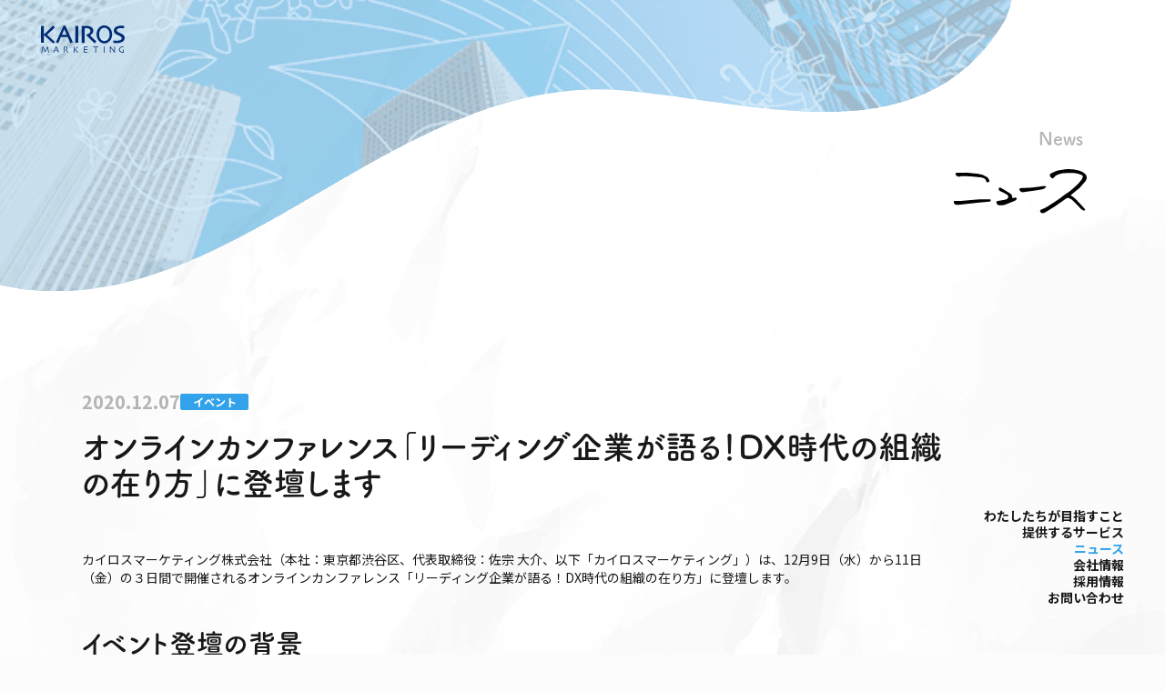

--- FILE ---
content_type: text/html; charset=UTF-8
request_url: https://www.kairosmarketing.net/corporate/news/3589
body_size: 8591
content:
<!doctype html>
<html lang="ja">
<head>
	<meta charset="UTF-8">
	<meta name="viewport" content="width=device-width, shrink-to-fit=yes">

	<meta name="format-detection" content="telephone=no">
	<meta name="facebook-domain-verification" content="wk73b3t5hkgs9ptqhkyd4z8o8bkm6g" />
	<meta name="theme-color" content="#002c76">
	<meta name="referrer" content="no-referrer-when-downgrade" />
	<meta name="author" content="カイロスマーケティング株式会社">
	<meta name="robots" content="index, follow" />
<meta name="keywords" content="ニュースリリース,導入事例,イベント,セミナー,メディア掲載,登壇,カイロスマーケティング株式会社">
<meta name="description" content="オンラインカンファレンス「リーディング企業が語る！DX時代の組織の在り方」に登壇します">

	<link rel="apple-touch-icon" sizes="180x180" href="https://www.kairosmarketing.net/wp-content/themes/k3v1/assets/corporate/image/favicon/apple-touch-icon.png">
	<link rel="icon" type="image/png" sizes="32x32" href="https://www.kairosmarketing.net/wp-content/themes/k3v1/assets/corporate/image/favicon/favicon-32x32.png">
	<link rel="icon" type="image/png" sizes="16x16" href="https://www.kairosmarketing.net/wp-content/themes/k3v1/assets/corporate/image/favicon/favicon-16x16.png">
	<link rel="manifest" href="https://www.kairosmarketing.net/wp-content/themes/k3v1/assets/corporate/image/favicon/site.webmanifest">

	<link rel="preconnect" href="https://fonts.googleapis.com">
	<link rel="preconnect" href="https://fonts.gstatic.com" crossorigin>
	<link href="https://fonts.googleapis.com/css2?family=Noto+Sans+JP:wght@400;500;700&display=swap" rel="stylesheet">

	<!--OGP-->

<meta property='fb:app_id' content='233830230082348'>
<meta property="og:locale" content="ja_JP">
<meta property="og:site_name" content="カイロスマーケティング株式会社">
<meta property="og:type" content="website">
<meta property="og:title" content="オンラインカンファレンス「リーディング企業が語る！DX時代の組織の在り方」に登壇します | ニュース | カイロスマーケティング株式会社">
<meta property="og:description" content="オンラインカンファレンス「リーディング企業が語る！DX時代の組織の在り方」に登壇します | ニュース | カイロスマーケティング株式会社">
<meta property="og:url" content="https://www.kairosmarketing.net/corporate/news/3589"><!--OGIMG-->
<meta property="og:image" content="https://www.kairosmarketing.net/assets/images/common/ogp/ogp.jpg">
<meta name="twitter:image" content="https://www.kairosmarketing.net/assets/images/common/ogp/ogp.jpg">
<!--/OGP-->
<!--TwitterCard-->
<meta name="twitter:card" content="summary_large_image">
<meta name="twitter:site" content="@kairos_3">
<!--/TwitterCard-->
<!--/noteCard-->
<meta name="note:card" content="summary_large_image">
<!--/noteCard-->
	<title>オンラインカンファレンス「リーディング企業が語る！DX時代の組織の在り方」に登壇します | ニュース | カイロスマーケティング株式会社</title>
<meta name='robots' content='max-image-preview:large' />
	<style>img:is([sizes="auto" i], [sizes^="auto," i]) { contain-intrinsic-size: 3000px 1500px }</style>
	<!-- Google Tag Manager -->
<script>(function(w,d,s,l,i){w[l]=w[l]||[];w[l].push({'gtm.start':
new Date().getTime(),event:'gtm.js'});var f=d.getElementsByTagName(s)[0],
j=d.createElement(s),dl=l!='dataLayer'?'&l='+l:'';j.async=true;j.src=
'//www.googletagmanager.com/gtm.js?id='+i+dl;f.parentNode.insertBefore(j,f);
})(window,document,'script','dataLayer','GTM-NNGFSV');</script>
<!-- End Google Tag Manager -->
<!-- clarity -->
<script type=“text/javascript”>
    (function(c,l,a,r,i,t,y){
        c[a]=c[a]||function(){(c[a].q=c[a].q||[]).push(arguments)};
        t=l.createElement(r);t.async=1;t.src=“https://www.clarity.ms/tag/”+i;
        y=l.getElementsByTagName(r)[0];y.parentNode.insertBefore(t,y);
    })(window, document, “clarity”, “script”, “s18tqj5xfi”);
</script>
<!-- End clarity -->
<style id='classic-theme-styles-inline-css' type='text/css'>
/*! This file is auto-generated */
.wp-block-button__link{color:#fff;background-color:#32373c;border-radius:9999px;box-shadow:none;text-decoration:none;padding:calc(.667em + 2px) calc(1.333em + 2px);font-size:1.125em}.wp-block-file__button{background:#32373c;color:#fff;text-decoration:none}
</style>
<link rel='stylesheet' id='zoom-css' href='https://www.kairosmarketing.net/wp-content/themes/k3v1/assets/css/zoom.css' type='text/css' media='all' />
<link rel='stylesheet' id='service_products_faq-css' href='https://www.kairosmarketing.net/wp-content/themes/k3v1/assets/products/css/faq.css' type='text/css' media='all' />
<link rel='stylesheet' id='k3-btn-css' href='https://www.kairosmarketing.net/wp-content/themes/k3v1/assets/css/button_styles.css' type='text/css' media='all' />
<link rel='stylesheet' id='corporate_style-css' href='https://www.kairosmarketing.net/wp-content/themes/k3v1/assets/corporate/css/style.css' type='text/css' media='all' />
<link rel='stylesheet' id='corporate_news-css' href='https://www.kairosmarketing.net/wp-content/themes/k3v1/assets/corporate/css/news.css' type='text/css' media='all' />
<script type="text/javascript" src="https://www.kairosmarketing.net/wp-content/themes/k3v1/assets/js/scroll-hint.min.js?ver=6.8.3" id="scrollhint_js-js"></script>
<script type="text/javascript" src="https://www.kairosmarketing.net/wp-content/themes/k3v1/assets/js/zoom.js?ver=6.8.3" id="zoom_js-js"></script>
<link rel="https://api.w.org/" href="https://www.kairosmarketing.net/wp-json/" /><link rel="alternate" title="oEmbed (JSON)" type="application/json+oembed" href="https://www.kairosmarketing.net/wp-json/oembed/1.0/embed?url=https%3A%2F%2Fwww.kairosmarketing.net%2Fcorporate%2Fnews%2F3589" />
<link rel="alternate" title="oEmbed (XML)" type="text/xml+oembed" href="https://www.kairosmarketing.net/wp-json/oembed/1.0/embed?url=https%3A%2F%2Fwww.kairosmarketing.net%2Fcorporate%2Fnews%2F3589&#038;format=xml" />
<link rel="canonical" href="https://www.kairosmarketing.net/corporate/news/3589">
    <script type="application/ld+json">
        {
            "@context": "https://schema.org",
            "@type": "Organization",
            "name": "カイロスマーケティング株式会社",
            "url": "https://www.kairosmarketing.net",
            "logo": "https://www.kairosmarketing.net/wp-content/themes/k3v1/assets/products/image/common/logo-kairos3-vertical.svg"
        }
    </script>
    <!-- この URL で利用できる AMP HTML バージョンはありません。 -->		<style type="text/css" id="wp-custom-css">
			#n4446.sc-list_panel .client-logo img{
    width: 165px;
}
		</style>
		</head>
<body class="p-news">
<header class="l-header">
	<div class="l-container l-header-container">
					<p class="l-header-logo"><a href="https://www.kairosmarketing.net/?k3ad=KmGlogo" class="l-header-logo__link"><img src="https://www.kairosmarketing.net/wp-content/themes/k3v1/assets/corporate/image/common/logo-kairos-marketing.svg" width="92" height="30" loading="lazy" alt="カイロスマーケティング株式会社" class="l-header-logo__image"></a></p>
				<div class="l-header-menu u-display-none__lg">
			<div class="l-menu">
				<div class="l-container l-menu-container">
					<div class="l-menu-logo"><a href="/?k3ad=KmGlogo" class="l-menu-logo__link"><img src="https://www.kairosmarketing.net/wp-content/themes/k3v1/assets/corporate/image/common/logo-kairos-marketing-white.svg" width="75" height="17" loading="lazy" alt="カイロスマーケティング株式会社" class="l-menu-logo__image"></a></div>
					<nav class="l-menu-nav">
						<ul class="l-menu-nav__items">
							<li class="l-menu-nav__item"><a href="https://www.kairosmarketing.net/" class="l-menu-nav__link">TOP</a></li>
							<li class="l-menu-nav__item"><a href="https://www.kairosmarketing.net/corporate/ourvision?k3ad=corpGnav" class="l-menu-nav__link">わたしたちが⽬指すこと</a></li>
							<li class="l-menu-nav__item"><a href="https://www.kairosmarketing.net/corporate/service?k3ad=corpGnav" class="l-menu-nav__link">提供するサービス</a></li>
							<li class="l-menu-nav__item"><a href="https://www.kairosmarketing.net/news?k3ad=corpGnav" class="l-menu-nav__link">ニュース</a></li>
							<li class="l-menu-nav__item"><a href="https://www.kairosmarketing.net/corporate/recruit?k3ad=corpGnav" class="l-menu-nav__link">採⽤情報</a></li>
							<li class="l-menu-nav__item"><a href="https://www.kairosmarketing.net/corporate/company-info?k3ad=corpGnav" class="l-menu-nav__link">会社情報</a></li>
							<li class="l-menu-nav__item"><a href="https://k3.kairosmarketing.net/form/corpinquiries?k3ad=corpGnavInqKM" class="l-menu-nav__link">お問い合わせ</a></li>
						</ul>
						<ul class="l-menu-nav__items">
							<li class="l-menu-nav__item"><a href="https://www.kairosmarketing.net/corporate/personal-information?k3ad=corpGnav" class="l-menu-nav__link">個⼈情報保護⽅針</a></li>
							<li class="l-menu-nav__item"><a href="https://www.kairosmarketing.net/corporate/security-policy?k3ad=corpGnav" class="l-menu-nav__link">情報セキュリティ⽅針</a></li>
							<li class="l-menu-nav__item"><a href="https://www.kairosmarketing.net/corporate/cookie-policy?k3ad=corpGnav" class="l-menu-nav__link">Cookieポリシー</a></li>
							<li class="l-menu-nav__item"><a href="https://www.kairosmarketing.net/corporate/environment?k3ad=corpGnav" class="l-menu-nav__link">Webサイト閲覧環境</a></li>
						</ul>
						<ul class="l-menu-nav__items">
							<li class="l-menu-nav__item"><a href="https://www.kairosmarketing.net/kairos3?k3ad=corpGnav" class="l-menu-nav__link">Kairos3</a></li>
							<li class="l-menu-nav__item"><a href="https://makefri.jp/?k3ad=corpGnav" target="_blank" class="l-menu-nav__link">マケフリ</a></li>
							<li class="l-menu-nav__item"><a href="https://note.com/kairosmarketing" target="_blank" class="l-menu-nav__link">公式note</a></li>
						</ul>
					</nav>
					<div class="l-menu-navSocial">
						<ul class="l-menu-navSocial__items">
							<li class="l-menu-navSocial__item"><a href="https://www.kairosmarketing.net/corporate/personal-information" class="l-menu-navSocial__link"><img src="https://www.kairosmarketing.net/wp-content/themes/k3v1/assets/corporate/image/common/logo-privacy-mark.png" width="38" height="38" loading="lazy" alt="プライバシーマーク" class="l-menu-navSocial__image privacy-mark"></a></li>
							<li class="l-menu-navSocial__item"><a href="https://www.facebook.com/KairosMarketingInc" target="_blank" class="l-menu-navSocial__link"><svg class="l-header-navSocial__image" xmlns="http://www.w3.org/2000/svg" width="50" height="50" viewBox="0 0 24 24"><path id="Initiator" d="M24,12c0-6.6-5.4-12-12-12S0,5.4,0,12c0,5.6,3.9,10.3,9.1,11.6v-8H6.6V12h2.5v-1.6c0-4.1,1.8-6,5.9-6c0.8,0,2.1,0.1,2.6,0.3v3.3c-0.3,0-0.8,0-1.4,0c-2,0-2.7,0.7-2.7,2.7V12h3.9l-0.7,3.7h-3.2v8.2C19.4,23.2,24,18.1,24,12L24,12z" fill="#0866ff"></path><path id="F" d="M16.7,15.7l0.7-3.7h-3.9v-1.3c0-1.9,0.8-2.7,2.7-2.7c0.6,0,1.1,0,1.4,0V4.7C17,4.6,15.7,4.4,15,4.4c-4,0-5.9,1.9-5.9,6V12H6.6v3.7h2.5v8C10,23.9,11,24,12,24c0.5,0,1,0,1.5-0.1v-8.2L16.7,15.7L16.7,15.7z" fill="#fff"></path></svg></a></li>
							<li class="l-menu-navSocial__item"><a href="https://twitter.com/kairos_3/" target="_blank" class="l-menu-navSocial__link"><svg class="l-header-navSocial__image twitter" xmlns="http://www.w3.org/2000/svg" width="65%" height="auto" viewBox="0 0 24 24"><path d="M14.2,10.2L23,0h-2.1l-7.6,8.8L7.3,0h-7l9.2,13.3L0.3,24h2.1l8-9.3l6.4,9.3h7L14.2,10.2L14.2,10.2L14.2,10.2z M11.4,13.5l-0.9-1.3L3.1,1.6h3.2l6,8.5l0.9,1.3l7.8,11.1h-3.2L11.4,13.5L11.4,13.5L11.4,13.5z" fill="#000"></path></svg></a></li>
						</ul>
					</div>
				</div>
			</div>
		</div>
	</div>
	<button class="l-header-menu_switcher" aria-label="メニューの開閉">
		<span></span>
		<span></span>
		<span></span>
	</button>
	<div class="l-menu-background"></div>
</header>

<div class="l-content">
	<div class="l-container l-content-container">
					<header class="l-content-header">
			<h1 class="l-content-headline">
				<span class="l-content-headline__subtitle" aria-hidden="true">News</span>
				<img src="https://www.kairosmarketing.net/wp-content/themes/k3v1/assets/corporate/image/news/title.svg" width="146" height="49" loading="lazy" alt="ニュース" class="l-content-headline__image" />
			</h1>
		</header>
			<div class="l-content-grid">
			<main class="l-content-grid__main l-main">
				<div class="p-news-content">
					<article class="p-news-article">
						<header class="p-news-article__header">
							<div class="p-news-article__meta">
								<time class="p-news-article__postDate">2020.12.07</time>
								<!--<span class="p-news-article__category">
									</span>-->
								<span class="p-news-article__category"><span class="c-news-list__category">イベント</span></span>
							</div>
							<h1 class="c-heading-1 p-news-article__title">オンラインカンファレンス「リーディング企業が語る！DX時代の組織の在り方」に登壇します</h1>
						</header>
						<div class="p-news-article__body">
							<p>カイロスマーケティング株式会社（本社：東京都渋谷区、代表取締役：佐宗 大介、以下「カイロスマーケティング」）は、12月9日（水）から11日（金）の３日間で開催されるオンラインカンファレンス「リーディング企業が語る！DX時代の組織の在り方」に登壇します。</p>

<h2 class="c-heading-2">イベント登壇の背景</h2>
<p>人と人との接触が制限され、企業ではテレワークが推奨されている現在、お客さまと対面せずにデジタルで接点をもつことが求められています。訪問営業を中心に活動していた企業は、今までの営業方法だけでは商談数が減ってしまう恐れがあります。</p>

<p>カイロスマーケティングは、以前よりデジタルを取り入れた営業をしており、テレワークが推奨されている中でも商談数が減少することはなく活動をしています。これまで当社が培ってきた、デジタルを活用した営業で商談をつくるノウハウを提供することで、みなさまのマーケティングや営業現場で必要とされるDX（デジタルトランスフォーメーション）の推進に少しでも貢献したいと考えております。</p>

<p>今回は、当社のミッションである「マーケティングを、もっと身近に。」する活動の一環として、「リーディング企業が語る！DX時代の組織の在り方」に登壇する運びとなりました。</p>

<h3 class="c-heading-4">概要</h3>
<p>当社は、12月９日（水）開催のセールス編にて「テレアポ部隊にならないインサイドセールス組織の作り方」と題し、インサイドセールスが成果を出す４つのステップをお話しいたします。</p>
<table class="c-table">
<tbody>
<tr>
<th>イベント名</th>
<td>「リーディング企業が語る！DX時代の組織の在り方」</td>
</tr>
<tr>
<th>日時</th>
<td>2020年12月9日（水）〜11日（金）14:00〜15:30</td>
</tr>
<tr>
<th>主催</th>
<td>ベルフェイス株式会社 / 有限会社エキストラ</td>
</tr>
<tr>
<th>詳細</th>
<td><a class="txt-link" href="https://webinalist.com/lp-202012-02" target="_blank" rel="noopener">https://webinalist.com/lp-202012-02</a></td>
</tr>
</tbody>
</table>
<p><img src="/assets/images/news/2020/img_20_12_07.png" alt="登壇者：カイロスマーケティング株式会社　コンサルタント　佐々木 将人"></p>
<h3 class="c-heading-4">講師紹介</h3>
<p>登壇者：カイロスマーケティング株式会社　コンサルタント　佐々木 将人</p>
<p>カイロスマーケティング株式会社の<a href="https://makefri.jp/?k3ad=news" class="txt-link" target="_blank" rel="noopener">マケフリ</a>編集部にてマーケティングブログ記事の執筆やセミナー講師を担当。カイロスマーケティング主催の定期開催セミナー<a href="https://makefri.jp/seminar/inside-sales/?k3ad=news" class="txt-link" target="_blank" rel="noopener">「失敗しない インサイドセールスの立ち上げ方講座」</a>他、月10回ほど講師としてセミナーに登壇している。</p>
						</div>
						<div class="u-mt-6 u-mt-10__lg">
	<h3 class="c-heading-3">｢<a href="https://www.kairosmarketing.net/kairos3?k3ad=corpNewsAboutK3" rel="noopener">Kairos3</a>｣について</h3>
	<p>｢Kairos3｣は、"次の一手"がデータでわかるMA+SFA一体型ツールです。マーケティングオートメーション（MAツール）｢Kairos3 Marketing｣、SFAツール｢Kairos3 Sales｣、日程調整ツール｢Kairos3 Timing｣を提供し、見込み客の獲得・管理から、営業商談の日程調整・商談記録・クロージングまで支援します。｢Kairos3｣は、企業の営業DX推進を後押しし、人材と組織の成長に貢献いたします。</p>
	<p class="u-textAlign-right link u-mt-4 u-mt-6__md u-mt-9__xl">
		<a href="https://k3.kairosmarketing.net/form/corpinquiries?k3ad=corpNewsAboutK3More" target="_blank" class="c-link c-link-cta">｢Kairos3｣についてお問い合わせはこちら</a>
	</p>
</div>					</article>
				</div>
			</main>
			<aside class="l-content-grid__sidebar">
				<nav class="l-sticky-nav">
  <ul class="l-sticky-nav__items">
    <li class="l-sticky-nav__item"><a href="https://www.kairosmarketing.net/corporate/ourvision?k3ad=corpGnav" class="l-sticky-nav__link">わたしたちが⽬指すこと</a></li>
    <li class="l-sticky-nav__item"><a href="https://www.kairosmarketing.net/corporate/service?k3ad=corpGnav" class="l-sticky-nav__link">提供するサービス</a></li>
    <li class="l-sticky-nav__item"><a href="https://www.kairosmarketing.net/news?k3ad=corpGnav" class="l-sticky-nav__link">ニュース</a></li>
    <li class="l-sticky-nav__item"><a href="https://www.kairosmarketing.net/corporate/company-info?k3ad=corpGnav" class="l-sticky-nav__link">会社情報</a></li>
    <li class="l-sticky-nav__item"><a href="https://www.kairosmarketing.net/corporate/recruit?k3ad=corpGnav" class="l-sticky-nav__link">採⽤情報</a></li>
    <li class="l-sticky-nav__item"><a href="https://k3.kairosmarketing.net/form/corpinquiries?k3ad=corpGnavInqKM" target="_blank" class="l-sticky-nav__link">お問い合わせ</a></li>
  </ul>
</nav>
			</aside>
		</div>
			</div>
</div>

<footer class="l-footer">
	<div class="l-container l-footer-container">
		<h2 class="l-footer-logo"><a href="https://www.kairosmarketing.net/?k3ad=KmFlogo" class="l-footer-logo__link"><img src="https://www.kairosmarketing.net/wp-content/themes/k3v1/assets/corporate/image/common/logo-kairos-marketing-white.svg" width="150" height="49" loading="lazy" alt="カイロスマーケティング株式会社" class="l-footer-logo__image"></a></h2>
		<address class="l-footer-location">
			150-0001<br />東京都渋⾕区神宮前2-34-17<br />住友不動産原宿ビル 17F
		</address>
		<nav class="l-footer-nav">
			<ul class="l-footer-nav__items">
				<li class="l-footer-nav__item"><a href="https://www.kairosmarketing.net/corporate/ourvision?k3ad=corpFnav" class="l-footer-nav__link">わたしたちが⽬指すこと</a></li>
				<li class="l-footer-nav__item"><a href="https://www.kairosmarketing.net/corporate/service?k3ad=corpFnav" class="l-footer-nav__link">提供するサービス</a></li>
				<li class="l-footer-nav__item"><a href="https://www.kairosmarketing.net/news?k3ad=corpFnav" class="l-footer-nav__link">ニュース</a></li>
				<li class="l-footer-nav__item"><a href="https://www.kairosmarketing.net/corporate/recruit?k3ad=corpFnav" class="l-footer-nav__link">採⽤情報</a></li>
				<li class="l-footer-nav__item"><a href="https://www.kairosmarketing.net/corporate/company-info?k3ad=corpFnav" class="l-footer-nav__link">会社情報</a></li>
			</ul>
			<ul class="l-footer-nav__items">
				<li class="l-footer-nav__item"><a href="https://www.kairosmarketing.net/corporate/privacy-policy?k3ad=corpFnav" class="l-footer-nav__link">個⼈情報保護⽅針</a></li>
				<li class="l-footer-nav__item"><a href="https://www.kairosmarketing.net/corporate/personal-information?k3ad=corpFnav" class="l-footer-nav__link">個⼈情報の取り扱い</a></li>
				<li class="l-footer-nav__item"><a href="https://www.kairosmarketing.net/corporate/security-policy?k3ad=corpFnav" class="l-footer-nav__link">情報セキュリティ⽅針</a></li>
				<li class="l-footer-nav__item"><a href="https://www.kairosmarketing.net/corporate/cookie-policy?k3ad=corpFnav" class="l-footer-nav__link">Cookieポリシー</a></li>
				<li class="l-footer-nav__item"><a href="https://www.kairosmarketing.net/corporate/environment?k3ad=corpFnav" class="l-footer-nav__link">Webサイト閲覧環境</a></li>
				<li class="l-footer-nav__item"><a href="https://k3.kairosmarketing.net/form/corpinquiries?k3ad=corpFnavInqKM" target="_blank" class="l-footer-nav__link">お問い合わせ</a></li>
			</ul>
			<ul class="l-footer-nav__items">
				<li class="l-footer-nav__item"><a href="https://www.kairosmarketing.net/kairos3?k3ad=corpFnav" target="_blank" class="l-footer-nav__link">Kairos3</a></li>
				<li class="l-footer-nav__item"><a href="https://makefri.jp/?k3ad=corpFnav" target="_blank" class="l-footer-nav__link">マケフリ</a></li>
				<li class="l-footer-nav__item"><a href="https://note.com/kairosmarketing/" target="_blank" class="l-footer-nav__link">公式note</a></li>
			</ul>
		</nav>
		<p class="l-footer-copy"><img src="https://www.kairosmarketing.net/wp-content/themes/k3v1/assets/corporate/image/common/footer-copy.svg" width="333" height="121" loading="lazy" alt="マーケティングをもっと身近に。" class="l-footer-copy__image"></p>
		<div class="l-footer-navSocial">
			<ul class="l-footer-navSocial__items">
				<li class="l-footer-navSocial__item"><a href="https://www.facebook.com/KairosMarketingInc" target="_blank" class="l-footer-navSocial__link"><svg class="l-footer-navSocial__image" xmlns="http://www.w3.org/2000/svg" width="50" height="50" viewBox="0 0 24 24"><path id="Initiator" d="M24,12c0-6.6-5.4-12-12-12S0,5.4,0,12c0,5.6,3.9,10.3,9.1,11.6v-8H6.6V12h2.5v-1.6c0-4.1,1.8-6,5.9-6c0.8,0,2.1,0.1,2.6,0.3v3.3c-0.3,0-0.8,0-1.4,0c-2,0-2.7,0.7-2.7,2.7V12h3.9l-0.7,3.7h-3.2v8.2C19.4,23.2,24,18.1,24,12L24,12z" fill="#0866ff"></path><path id="F" d="M16.7,15.7l0.7-3.7h-3.9v-1.3c0-1.9,0.8-2.7,2.7-2.7c0.6,0,1.1,0,1.4,0V4.7C17,4.6,15.7,4.4,15,4.4c-4,0-5.9,1.9-5.9,6V12H6.6v3.7h2.5v8C10,23.9,11,24,12,24c0.5,0,1,0,1.5-0.1v-8.2L16.7,15.7L16.7,15.7z" fill="#fff"></path></svg></a></li>
				<li class="l-footer-navSocial__item"><a href="https://twitter.com/kairos_3/" target="_blank" class="l-footer-navSocial__link"><svg class="l-footer-navSocial__image twitter" xmlns="http://www.w3.org/2000/svg" width="36" height="auto" viewBox="0 0 24 24"><path d="M14.2,10.2L23,0h-2.1l-7.6,8.8L7.3,0h-7l9.2,13.3L0.3,24h2.1l8-9.3l6.4,9.3h7L14.2,10.2L14.2,10.2L14.2,10.2z M11.4,13.5l-0.9-1.3L3.1,1.6h3.2l6,8.5l0.9,1.3l7.8,11.1h-3.2L11.4,13.5L11.4,13.5L11.4,13.5z" transform="translate(0,0)" fill="#000"></path></svg></a></li>
			</ul>
		</div>
		<div class="l-footer-authentication">
			<ul class="l-footer-authentication__items">
				<li class="l-footer-authentication__item"><a href="https://privacymark.jp/" target="_blank" rel="noopener" class="l-footer-authentication__link"><img src="https://www.kairosmarketing.net/wp-content/themes/k3v1/assets/corporate/image/common/logo-privacy-mark.png" width="33" height="33" loading="lazy" alt="プライバシーマーク" class="l-footer-authentication__image privacy-mark"></a></li>
				<li class="l-footer-authentication__item">
					<img src="https://www.kairosmarketing.net/wp-content/themes/k3v1/assets/corporate/image/common/logo-isms-mark.jpg" width="90" height="56" loading="lazy" alt="ISMS認証" class="l-footer-authentication__image isms">
					<span class="l-footer-authentication__caption isms">ISO27001 / IS 770818<br />ISO27017 / CLOUD 770819</span>
				</li>
			</ul>
		</div>
		<small class="l-footer-copyright">&copy; 2012 - 2026. Kairos&nbsp;Marketing&nbsp;Inc.</small>
	</div>
</footer>
<!-- Google Tag Manager (noscript) -->
<noscript><iframe src="//www.googletagmanager.com/ns.html?id=GTM-NNGFSV"
height="0" width="0" style="display:none;visibility:hidden"></iframe></noscript>
<!-- End Google Tag Manager (noscript) -->
<script type="speculationrules">
{"prefetch":[{"source":"document","where":{"and":[{"href_matches":"\/*"},{"not":{"href_matches":["\/wp-*.php","\/wp-admin\/*","\/wp-content\/uploads\/*","\/wp-content\/*","\/wp-content\/plugins\/*","\/wp-content\/themes\/k3v1\/*","\/*\\?(.+)"]}},{"not":{"selector_matches":"a[rel~=\"nofollow\"]"}},{"not":{"selector_matches":".no-prefetch, .no-prefetch a"}}]},"eagerness":"conservative"}]}
</script>
<script type="application/ld+json">{"@context":"http:\/\/schema.org\/","@type":"Organization","url":"https:\/\/www.kairosmarketing.net\/","author":{"@type":"Person","name":"keis"},"headline":"\u30aa\u30f3\u30e9\u30a4\u30f3\u30ab\u30f3\u30d5\u30a1\u30ec\u30f3\u30b9\u300c\u30ea\u30fc\u30c7\u30a3\u30f3\u30b0\u4f01\u696d\u304c\u8a9e\u308b\uff01DX\u6642\u4ee3\u306e\u7d44\u7e54\u306e\u5728\u308a\u65b9\u300d\u306b\u767b\u58c7\u3057\u307e\u3059","datePublished":"2020-12-07 15:00:37","image":false,"ArticleSection":null,"Publisher":"\u30ab\u30a4\u30ed\u30b9\u30de\u30fc\u30b1\u30c6\u30a3\u30f3\u30b0\u682a\u5f0f\u4f1a\u793e(Kairos Marketing Inc.)","name":"\u30ab\u30a4\u30ed\u30b9\u30de\u30fc\u30b1\u30c6\u30a3\u30f3\u30b0\u682a\u5f0f\u4f1a\u793e(Kairos Marketing Inc.)","logo":"https:\/\/www.kairosmarketing.net\/wp-content\/themes\/k3v1\/assets\/corporate\/image\/common\/logo-kairos-marketing.svg","sameAs":["https:\/\/blog.kairosmarketing.net\/","https:\/\/makefri.jp\/","https:\/\/note.com\/kairosmarketing","https:\/\/www.facebook.com\/KairosMarketingInc","https:\/\/twitter.com\/kairos_3\/","https:\/\/twitter.com\/makefri_Knowhow","https:\/\/www.instagram.com\/makefri_editors\/"],"postaladdress":[{"@type":"PostalAddress","addressLocality":"\u6e0b\u8c37\u533a\u795e\u5bae\u524d","addressRegion":"\u6771\u4eac\u90fd","postalCode":"150-0001","streetAddress":"2-34-17, \u4f4f\u53cb\u4e0d\u52d5\u7523\u539f\u5bbf\u30d3\u30eb 17F","addressCountry":"JP"}]}</script><script type="text/javascript" src="https://www.kairosmarketing.net/wp-content/themes/k3v1/assets/products/js/library.js?ver=6.8.3" id="service_products_library_js-js"></script>
<script type="text/javascript" src="https://www.kairosmarketing.net/wp-content/themes/k3v1/assets/corporate/js/library.js?ver=6.8.3" id="corporate_library_js-js"></script>
<script type="text/javascript" src="https://www.kairosmarketing.net/wp-content/themes/k3v1/assets/corporate/js/script.js?ver=6.8.3" id="corporate_script_js-js"></script>
    <!-- JSON LD -->
    <script type="application/ld+json">
[
  {
    "@context" : "https://schema.org",
    "@type" : "Organization",
    "name" : "カイロスマーケティング株式会社(Kairos Marketing Inc.)",
    "foundingDate":"2012-09-10",
    "description" : "マーケティングを、もっと身近に。",
    "url" : "https://www.kairosmarketing.net/",
    "logo": "https://www.kairosmarketing.net/wp-content/themes/k3v1/assets/corporate/image/common/logo-kairos-marketing.svg",
    "address": {
      "@type": "PostalAddress",
        "addressLocality": "渋谷区神宮前",
        "addressRegion": "東京都",
        "postalCode": "150-0001",
        "streetAddress": "2-34-17, 住友不動産原宿ビル 17F",
        "addressCountry": "JP"
    },
    "sameAs": [
      "https://blog.kairosmarketing.net/",
      "https://makefri.jp/",
      "https://note.com/kairosmarketing",
      "https://www.facebook.com/KairosMarketingInc",
      "https://twitter.com/kairos_3/",
      "https://twitter.com/makefri_Knowhow",
      "https://www.instagram.com/makefri_editors/"
      ]},
    {
    "@context": "http://schema.org",
    "@type": "BreadcrumbList",
    "itemListElement": [{
    "@type": "ListItem",
    "position": 1,
    "item": {
    "@id": "https://www.kairosmarketing.net/",
    "name": "カイロスマーケティング株式会社 トップページ"
    }
    },{
    "@type": "ListItem",
    "position": 3,
    "item": {
    "@id": "https://www.kairosmarketing.net/corporate/ourvision",
    "name": "カイロスマーケティング株式会社のミッション・ビジョン・メッセージ"
    }
    },{
    "@type": "ListItem",
    "position": 3,
    "item": {
    "@id": "https://www.kairosmarketing.net/corporate/service",
    "name": "カイロスマーケティング株式会社が提供するサービス"
    }
    },{
    "@type": "ListItem",
    "position": 3,
    "item": {
    "@id": "https://www.kairosmarketing.net/corporate/recruit",
    "name": "カイロスマーケティング株式会社 採用情報"
    }
    },{
    "@type": "ListItem",
    "position": 3,
    "item": {
    "@id": "https://www.kairosmarketing.net/corporate/company-info",
    "name": "カイロスマーケティング株式会社 会社情報"
    }
    },{
    "@type": "ListItem",
    "position": 3,
    "item": {
    "@id": "https://www.kairosmarketing.net/corporate/news",
    "name": "カイロスマーケティング株式会社 プレスリリース"
    }
    },{
    "@type": "ListItem",
    "position": 2,
    "item": {
    "@id": "https://www.kairosmarketing.net/kairos3/",
    "name": "営業•マーケティング⽀援CRM「Kairos3」"
    }
    },{
    "@type": "ListItem",
    "position": 3,
    "item": {
    "@id": "https://www.kairosmarketing.net/marketing-automation/update",
    "name": " 営業•マーケティング⽀援CRM「Kairos3」のバージョンアップ情報"
    }
    },{
    "@type": "ListItem",
    "position": 2,
    "item": {
    "@id": "https://www.kairosmarketing.net/marketing-automation",
    "name": "マーケティングオートメーション（MAツール）「Kairos3 Marketing」"
    }
    },{
      "@type": "ListItem",
      "position": 3,
      "item": {
      "@id": "https://www.kairosmarketing.net/marketing-automation/features",
      "name": "マーケティングオートメーション（MAツール）「Kairos3 Marketing」の機能案内"
    }
    },{
    "@type": "ListItem",
    "position": 2,
    "item": {
    "@id": "https://www.kairosmarketing.net/sales",
    "name": "SFAツール（営業支援システム）「Kairos3 Sales」"
    }
    },{
      "@type": "ListItem",
      "position": 3,
      "item": {
      "@id": "https://www.kairosmarketing.net/sales/features",
      "name": "SFAツール（営業支援システム）「Kairos3 Sales」の機能案内"
    }
    },{
    "@type": "ListItem",
    "position": 2,
    "item": {
    "@id": "https://www.kairosmarketing.net/timing",
    "name": "日程調整ツール「Kairos3 Timing」"
    }
    },{
    "@type": "ListItem",
    "position": 3,
    "item": {
    "@id": "https://www.kairosmarketing.net/kairos3/pricing",
    "name": "営業•マーケティング⽀援CRM「Kairos3」の料金案内"
    }
    },{
    "@type": "ListItem",
    "position": 3,
    "item": {
    "@id": "https://www.kairosmarketing.net/kairos3/showcase",
    "name": "営業•マーケティング⽀援CRM「Kairos3」の導入事例"
    }
    },{
    "@type": "ListItem",
    "position": 3,
    "item": {
    "@id": "https://www.kairosmarketing.net/kairos3/support",
    "name": "営業•マーケティング⽀援CRM「Kairos3」のサポート"
    }
    },{
    "@type": "ListItem",
    "position": 2,
    "item": {
    "@id": "https://www.kairosmarketing.net/ebook",
    "name": "お役立ち情報"
    }
    },{
    "@type": "ListItem",
    "position": 2,
    "item": {
    "@id": "https://www.kairosmarketing.net/seminar",
    "name": "セミナー・イベント"
    }
    },{
    "@type": "ListItem",
    "position": 2,
    "item": {
    "@id": "https://www.kairosmarketing.net/site-map",
    "name": "営業•マーケティング⽀援CRM「Kairos3」製品ウェブのサイトマップ"
    }
    },{
    "@type": "ListItem",
    "position": 3,
    "item": {
    "@id": "https://www.kairosmarketing.net/kairos3/terms",
    "name": "営業•マーケティング⽀援CRM「Kairos3」利用規約"
    }
    },{
    "@type": "ListItem",
    "position": 3,
    "item": {
    "@id": "https://www.kairosmarketing.net/corporate/personal-information",
    "name": "カイロスマーケティング株式会社 個人情報保護方針"
    }
    },{
    "@type": "ListItem",
    "position": 3,
    "item": {
    "@id": "https://www.kairosmarketing.net/corporate/security-policy",
    "name": "カイロスマーケティング株式会社 情報セキュリティ方針"
    }
    },{
    "@type": "ListItem",
    "position": 3,
    "item": {
    "@id": "https://www.kairosmarketing.net/corporate/cookie-policy",
    "name": "カイロスマーケティング株式会社 Cookieポリシー"
    }
    },{
    "@type": "ListItem",
    "position": 3,
    "item": {
    "@id": "https://www.kairosmarketing.net/corporate/environment",
    "name": "カイロスマーケティング株式会社 Webサイト閲覧環境"
    }
    },{
    "@type": "ListItem",
    "position": 3,
    "item": {
    "@id": "https://k3.kairosmarketing.net/form/productinquiries2205",
    "name": "営業•マーケティング⽀援CRM「Kairos3」導入お問い合わせ"
    }
    },{
    "@type": "ListItem",
    "position": 3,
    "item": {
    "@id": "https://k3.kairosmarketing.net/form/K3plan2401",
    "name": "営業•マーケティング⽀援CRM「Kairos3」料金資料請求"
    }
    },{
    "@type": "ListItem",
    "position": 3,
    "item": {
    "@id": "https://k3.kairosmarketing.net/form/K3short2205",
    "name": "営業•マーケティング⽀援CRM「Kairos3」製品資料請求"
    }
    },{
    "@type": "ListItem",
    "position": 3,
    "item": {
    "@id": "https://k3.kairosmarketing.net/form/corpinquiries",
    "name": "当社へのお問い合わせ"
    }
    }]
    }
]
</script>
<!-- /JSON LD --><!--AdobeFont-->
<script>
	(function(d) {
		var config = {
			kitId: 'fte1bji',
			scriptTimeout: 3000,
			async: true
		},
		h=d.documentElement,t=setTimeout(function(){h.className=h.className.replace(/\bwf-loading\b/g,"")+" wf-inactive";},config.scriptTimeout),tk=d.createElement("script"),f=false,s=d.getElementsByTagName("script")[0],a;h.className+=" wf-loading";tk.src='https://use.typekit.net/'+config.kitId+'.js';tk.async=true;tk.onload=tk.onreadystatechange=function(){a=this.readyState;if(f||a&&a!="complete"&&a!="loaded")return;f=true;clearTimeout(t);try{Typekit.load(config)}catch(e){}};s.parentNode.insertBefore(tk,s)
	})(document);
</script>

<!--/AdobeFont-->
<!--GoogleFont-->
<script>
window.WebFontConfig = {
  google: { families: ['Noto+Sans+JP:300,400,500,700'] },
  active: function() {
    sessionStorage.fonts = true;
  }
};
(function() {
  var wf = document.createElement('script');
  wf.src = 'https://ajax.googleapis.com/ajax/libs/webfont/1.6.26/webfont.js';
  wf.type = 'text/javascript';
  wf.async = 'true';
  var s = document.getElementsByTagName('script')[0];
  s.parentNode.insertBefore(wf, s);
})();
</script>
<!--/GoogleFont-->


</body>
</html>


--- FILE ---
content_type: text/css
request_url: https://www.kairosmarketing.net/wp-content/themes/k3v1/assets/css/zoom.css
body_size: 857
content:
/*********　MODAL SETTING *********/
  #modal { display: none; }
  #modal.is-open { display: block; }
/*********　ZOOM SETTING *********/
img[data-action="zoom"] {
  cursor: pointer;
  cursor: -webkit-zoom-in;
  cursor: -moz-zoom-in;
}
.zoom-img,
.zoom-img-wrap {
  position: relative;
  z-index: 666;
  -webkit-transition: all 300ms;
       -o-transition: all 300ms;
          transition: all 300ms;
}
img.zoom-img {
  cursor: pointer;
  cursor: -webkit-zoom-out;
  cursor: -moz-zoom-out;
}
.zoom-overlay {
  z-index: 420;
  background: #fff;
  position: fixed;
  top: 0;
  left: 0;
  right: 0;
  bottom: 0;
  pointer-events: none;
  filter: "alpha(opacity=0)";
  opacity: 0;
  -webkit-transition:      opacity 300ms;
       -o-transition:      opacity 300ms;
          transition:      opacity 300ms;
}
.zoom-overlay-open .zoom-overlay {
  filter: "alpha(opacity=100)";
  opacity: 1;
}
.zoom-overlay-open,
.zoom-overlay-transitioning {
  cursor: default;
}


--- FILE ---
content_type: text/css
request_url: https://www.kairosmarketing.net/wp-content/themes/k3v1/assets/products/css/faq.css
body_size: 2309
content:
.faq-container {width: 100%;
    margin: 12px auto 0;
    padding: 0 0 72px;
    font-family: sans-serif;
    }

    .faq-list {
        margin: 0 auto;
        padding: 0;
        max-width: 580px;
        width: 90%;
        margin-block: 0;
    }
    @media (min-width: 769px) {
        .faq-container {
            /* max-width: 100%; */
            margin: 12px auto 0;
            padding: 0 0 72px;
            font-family: sans-serif;
        }

            .faq-list {
                max-width: 960px;
                width: 100%;
            }
        }

        .faq-item {
            border: 1px solid var(--g30);
            border-radius: 8px;
            margin-bottom: 12px;
            overflow: hidden;
            background: var(--pw);
        }

        .faq-question {
            position: relative;
            padding: 1.2rem 2.4rem;
            background-color: var(--w);
            cursor: pointer;
            font-weight: 700;
            font-size: 14px;
            line-height: 1.4;
            display: block;
            margin: 0;
            transition: background-color 0.3s;
            user-select: none;
        }

        @media (min-width: 769px) {
            .faq-question:hover {
                background-color: var(--w);
            }
            .faq-question{
                font-size: 1rem;
            }
        }

        .faq-question::before,
        .faq-question::after {
            content: '';
            position: absolute;
            left: 12px;
            top: 50%;
            width: 15px;
            height: 2px;
            background-color: #333;
            transition: transform 0.3s ease;
        }

        .faq-question::after {
            transform: rotate(90deg);
        }

        .faq-item.is-open .faq-question::after {
            transform: rotate(0deg);
            opacity: 0;
        }
        .faq-item.is-open .faq-question::before {
            transform: rotate(180deg);
        }

        .faq-answer {
            display: none;
            background-color: var(--pw);
            border-top: 1px solid var(--g30);
        }

        .faq-answer_inner {
            padding: 12px 12px 12px 0;
            line-height: 1.8;
        }

        .faq-answer {
            display: none;
            overflow: hidden;
        }

        .faq-item.is-open .faq-answer {
            display: block !important;
        }

--- FILE ---
content_type: text/css
request_url: https://www.kairosmarketing.net/wp-content/themes/k3v1/assets/css/button_styles.css
body_size: 38829
content:
@charset "utf-8";
/*********　BTN COLORS *********/
.kairos{
  color: #002c76;
  }
  .d_kairos{
  color: #262626;
  }
  .primary_blue{ color:#32A2EA; }
  .primary_l_blue{ color:#85c7f4; }
  .primary_d_blue{ color:#0d5a97; }
  .secondary_red{color:#e91e63;}
  .secondary_l_red{color:#ff6090;}
  .secondary_d_red{color:#b0003a;}
  .secondary_purple{color:#8e24aa;}
  .secondary_l_purple{color:#716175;}
  .secondary_d_purple{color:#5c007a;}
  .orange{color:#ff761a;}
  .yellow{color:#ffad18;}
  .c_black{color: #262626;}
  .c_d_gray{color:#585a5c;}
  .c_white{color:#f4f4f4;}
  .header_shadow{color:#DCDFE1}
  .c_liner_gray{color:#EBECEC}

  h1,h2,h3,h4,h5{
    --pw:#ffffff;/*snow_white*/
    --w:#f4f4f4;/*kairos_white*/
    --lw:rgba(244, 244, 244,.8);/*kairos_white80*/
    --k:#262626;/*kairos_black*/
    --g:#585a5c;/*kairos_gray*/
    --g80:rgba(88, 90, 92,.8);/*kairos gray80*/
    --g30:rgba(88, 90, 92, 0.3);/*kairos gray30*/
    --g10:rgba(88, 90, 92, 0.1);/*kairosgray10*/
    --b:#002c76;/*kairos_blue*/
    --mb:#32A2EA;/*marketing_blue*/
    --mkfr: #fff000;/*makefri_yellow*/
    }
  body,
  .btn{
    --pw:#ffffff;/*snow_white*/
    --w:#f4f4f4;/*kairos_white*/
    --k:#262626;/*kairos_black*/
    --g:#585a5c;/*kairos_gray*/
    --g80:rgba(88, 90, 92,.8);/*kairos_gray80*/
    --g30:rgba(88, 90, 92,.3);/*kairos_gray30*/
    --g10:rgba(88, 90, 92,.1);/*kairos_gray10*/
    --gl1:#E6E7E7;/*primary01_l_kairos_gray100*/
    --gl2:#AEB0B2;/*primary02_l_kairos_gray300*/
    --gd1:#6A6D70;/*primary01_d_kairos_gray500*/
    --gd2:#444546;/*primary02_d_kairos_gray800*/
    --b:#002c76;/*kairos_blue*/
    --mb:#32A2EA;/*marketing_blue*/
    --mb50:#f1f8fe;/*marketing_blue*/
    --mb100:#e2f0fc;/*marketing_blue*/
    --mb200:#bee0f9;/*marketing_blue*/
    --mb300:#85c7f4;/*marketing_blue*/
    --mb500:#1c90db;/*marketing_blue*/
    --mb600:#0e71bb;/*marketing_blue*/
    --mb700:#0d5a97;/*marketing_blue*/
    --mb800:#0f4e7d;/*marketing_blue*/
    --mb900:#124168;/*marketing_blue*/
    --mb950:#0c2945;/*marketing_blue*/
    --mbd1:#0E71BB;/*primary01_d_marketing_blue*/
    --mbd2:#0F4E7D;/*primary2_d_marketing_blue*/
    --mbl1:#E2F0FC;/*primary01_l_marketing_blue*/
    --mbl2:#85C7F4;/*primary2_l_marketing_blue*/
    --sg:#77C24F;/*sales_green*/
    --sg50:#f1faeb;/*sales_green*/
    --sg100:#e1f3d4;/*sales_green*/
    --sg200:#c4e8ae;/*sales_green*/
    --sg300:#9fd77f;/*sales_green*/
    --sg500:#5eaa38;/*sales_green*/
    --sg600:#468729;/*sales_green*/
    --sg700:#386724;/*sales_green*/
    --sg800:#2f5321;/*sales_green*/
    --sg900:#2a4720;/*sales_green*/
    --sg950:#13260d;/*sales_green*/
    --sgd1:#468729;/*primary01_d_sales_green*/
    --sgd2:#2F5321;/*primary2_d_sales_green*/
    --sgl1:#E1F3D4;/*primary01_l_sales_green*/
    --sgl2:#9FD77F;/*primary2_l_sales_green*/
    --to:#EA7A32;/*timing_orange*/
    --to50:#fef7ee;/*timing_orange*/
    --to100:#fcecd8;/*timing_orange*/
    --to200:#f8d6b0;/*timing_orange*/
    --to300:#f3b87e;/*timing_orange*/
    --to400:#ed904a;/*timing_orange*/
    --to600:#da5a1c;/*timing_orange*/
    --to700:#b54319;/*timing_orange*/
    --to800:#90371c;/*timing_orange*/
    --to900:#742f1a;/*timing_orange*/
    --to950:#3f150b;/*timing_orange*/
    --tod1:#DA5A1C;/*primary01_d_timing_orange*/
    --tod2:#90371c;/*primary2_d_timing_orange*/
    --tol1:#FCECD8;/*primary01_l_timing_orange*/
    --tol2:#F3B87E;/*primary2_l_timing_orange*/
    --sk: rgba(88, 90, 92,.1);
    --sw: rgba(245, 245, 245,.3);
    --primary_blue:#32A2EA;
    --primary_l_blue:#85c7f4;
    --primary_d_blue:#0F4E7D;
    --secondary_red:#e91e63;
    --secondary_l_red:#ff6090;
    --secondary_d_red:#b0003a;
    --secondary_purple:#8e24aa;
    --secondary_l_purple:#716175;
    --secondary_d_purple:#5c007a;
    --success:#002c76;/*color success*/
    --error:#FF5E22;/*color error*/
    --warning:#8e24aa;/*color warning*/
    --danger:#b0003a;/*color danger*/
    --orange:#ff761a;/*orange*/
    --yellow:#ffad18;/*yellow*/
    --mkfr: #fff000;/*makefri_yellow*/
    }
  .twitter,
  .social-logo-tw{
    --tw:rgba(29, 161, 242,1);
    }
  .facebook,
  .social-logo-fb{
    --fb:rgba(24, 119, 242,1);
    }
  .k3-gld{
  background: linear-gradient(180deg,var(--mb) 0%, var(--sg) 100%);
  }
  .k3-mb-gld{
    background: linear-gradient(90deg,var(--mb) 0%, var(--mb800) 100%);
    }
  .k3-sg-gld{
    background: linear-gradient(90deg,var(--sg) 0%, var(--sg600) 100%);
    }
  .mode-k{
fill:var(--k);
}
.btn:hover .mode-k{
  fill:var(--w);
  }

.mode-w{
  fill:var(--w);
  }
  .btn:hover .mode-w{
    fill:var(--g);
    }
  /********* HOVER DEFAULT *********/
  a{
  transition: opacity 0.3s ease-out;
  color: #262626;
  text-decoration: none;
  }
  a:link,
  a:visited{
      text-decoration: none;
  }
  a:hover{
    color: var(--mb800);
    text-decoration:none;
  }
  a:active{
    color: var(--mb800);
    text-decoration: none;
  }
  .link{
    color: #262626;
  }
    .link:link,
    .link:hover,
    .link:visited{
      text-decoration: none;
    }
  .url{
  font-weight: 500;
  color: var(--mb800);
}
    .url:hover{
      text-decoration: underline dotted !important;
    }

.c-link-txt{
  display: flex;
  align-items: center;
  justify-content: center;
  width: 100%;
  color: var(--k);
  text-decoration: underline !important;
}
    .c-link-txt:hover{
      color: var(--tod1);
      text-decoration: none !important;
    }

  .hover--under {
    position: relative;
    display: inline;
    padding-bottom: .02rem;
    background: linear-gradient(#0E71BB, #0E71BB) 0 100%/0 1px no-repeat;
    transition: background .3s;
    text-decoration: none;
    }
    .hover--under.reverse {
      position: relative;
      display: inline;
      background-position: 100% 100%;
    }
    .hover--under:hover {
    color: var(--mb800);
    background-size: 100% 1px;
    }
    .hover--under.white {
      position: relative;
      display: inline;
      padding-bottom: .02rem;
      background: linear-gradient(#f4f4f4, #f4f4f4) 0 100%/0 1px no-repeat;
      transition: background .3s;
      text-decoration: none;
      }
      .hover--under.white.reverse {
        position: relative;
        display: inline;
        background-position: 100% 100%;
      }
      .hover--under.white:hover {
      color: var(--w);
      background-size: 100% 1px;
      }
.link--text:after{
font-family: 'icomoon';
content:"\e91e";
padding:0 .4rem 0 .2rem;
font-size:10px;
font-weight: 900;
}
.link--text{
position: relative;
display: inline;
text-decoration: none !important;
transition: background .3s;
background: linear-gradient(#262626, #262626) 0 100%/100% 1px no-repeat;
}
.link--text:hover{
color: #0E71BB;
background-size: 0% 1px;
}
.link--under{
color: var(--mb800);
position: relative;
display: inline;
text-decoration: none !important;
transition: background .3s;
background: linear-gradient(#0E71BB, #0E71BB) 0 100%/100% 1px no-repeat;
}
.link--under:hover{
color: #0E71BB;
background-size: 0% 1px;
}
   .section a:link,
    .section a:visited{
      text-decoration: none;
    }

    .section a:hover,
    .section a:active{
      text-decoration: none;
    }

    .section .btn{
      width: 280px;
      text-align:center;
      word-break:break-word;
      box-shadow: 0 2px 12px 0 var(--g10);
    }
    .section .btn.btn-s{
      width: 200px;
      text-align:center;
      word-break:break-word;
    }
    .section .btn.btn-xs{
      width: 120px;
      text-align:center;
      word-break:break-word;
    }


    .section .post a.btn{
      width: 100%;
      text-align:center;
      word-break:break-word;
    }

    .section .btn:link,
    .section a.btn:link,
    .section .btn:visited,
    .section a.btn:visited{
    text-decoration:none;
    }
  /********* BTN SETTING *********/
  .btn,
  .text{
    font-weight:700;
  }
  .btn {
  position: relative;
  display: inline-block;
  border-radius: 4px;
  margin:4px 0px;
  padding:16px 24px;
  text-decoration: none;
  font-size:1.6rem;
  line-height: 1;
  cursor:pointer;
  outline: 0;
  transition: all .3s;
  }
  .btn:hover {
  transition: all 0.3s;
  text-decoration: none ;
  outline: 0;
  }
  .btn-primary,
  .btn-secondary,
  .btn-tertiary{
    transition:all 0.3s;
    color:var(--w);
  }
  .btn-primary:before,
  .btn-secondary:before,
  .btn-tertiary:before,
  .btn-border:before{
    transition: all 0.3s;
    content: ''!important;
    width: 24px;
    height: 24px;
    border-radius: 50%;
    position: absolute;
    top: 0;
    bottom: 0;
    right: 8px;
    margin: auto;
    padding: 0;
    visibility: hidden;
  }
  .btn-primary:after,
  .btn-secondary:after,
  .btn-tertiary:after,
  .btn-border:after,
  .btn-rectangle:after{
    transition: all 0.3s;
    content:"";
    width: 6px;
    height: 6px;
    position: absolute;
    top: 0;
    bottom: 0;
    right: 16px;
    margin: auto;
    -webkit-transform: rotate(45deg);
    -ms-transform: rotate(45deg);
    transform: rotate(45deg);
  }
  .btn-primary:hover,
  .btn-secondary:hover,
  .btn-tertiary:hover,
  .btn-rectangle:hover,
  .btn-primary:focus,
  .btn-secondary:focus,
  .btn-tertiary:focus,
  .btn-rectangle:focus{
    color:var(--w);
  }
  .btn-s{
  margin:4px 0px;
  padding:8px 16px;
  text-decoration: none;
  font-size:1.2rem;
  line-height: 1;
  }
  .btn-sm {
    padding:8px 16px;
    border-radius: 50%;
    font-size: 1.3rem;
    }

    .btn-xs {
      padding: 8px 16px;
      border-radius: 50%;
    font-size: 1.2rem;
     }

  .btn-s.btn-primary:before,
  .btn-sm.btn-primary:before,
  .btn-xs.btn-primary:before,
  .btn-s.btn-secondary:before,
  .btn-sm.btn-secondary:before,
  .btn-xs.btn-secondary:before,
  .btn-s.btn-tertiary:before,
  .btn-sm.btn-tertiary:before,
  .btn-xs.btn-tertiary:before,
  .btn-s.btn-border:before,
  .btn-sm.btn-border:before,
  .btn-xs.btn-border:before{
    transition: all 0.3s;
    content: ''!important;
    width: 16px;
    height: 16px;
    border-radius: 50%;
    position: absolute;
    top: 0;
    bottom: 0;
    right: 6px;
    margin: auto;
    padding: 0;
    visibility: hidden;
  }
  .btn-s.btn-primary:after,
  .btn-sm.btn-primary:after,
  .btn-xs.btn-primary:after,
  .btn-s.btn-secondary:after,
  .btn-sm.btn-secondary:after,
  .btn-xs.btn-secondary:after,
  .btn-s.btn-tertiary:after,
  .btn-sm.btn-tertiary:after,
  .btn-xs.btn-tertiary:after,
  .btn-s.btn-border:after,
  .btn-sm.btn-border:after,
  .btn-xs.btn-border:after{
    transition: all 0.3s;
    content:"";
    width: 4px;
    height: 4px;
    position: absolute;
    top: 0;
    bottom: 0;
    right: 12px;
    margin: auto;
    -webkit-transform: rotate(45deg);
      -ms-transform: rotate(45deg);
      transform: rotate(45deg);
  }

  .btn-primary {
    background:var(--g);
    border: .82px solid var(--g);
    }
      .btn-primary:before{
      background: var(--w);
      visibility: hidden;
      }
      .btn-primary:after{
        border-top: 2px solid var(--w);
        border-right: 2px solid var(--w);
  }
      .btn-s.btn-primary:after,
      .btn-sm.btn-primary:after,
      .btn-xs.btn-primary:after {
        border-top: .82px solid var(--w);
        border-right: .82px solid var(--w);
  }

      .btn-primary:hover {
      background-color: var(--w);
      border:.82px solid var(--k);
      color: var(--k);
      }
      .btn-primary:hover:after {
        border-top: 2px solid var(--g);
        border-right: 2px solid var(--g);
        }
      .btn-s.btn-primary:hover:after {
        border-top: .82px solid var(--g);
        border-right: .82px solid var(--g);
        }

        #home .jumbotron--origin .btn-primary{
          padding: 12px 48px;
        }

      .btn_wrap input[type="submit"]{
        display: block;
        border: none;
        outline: 0;
        cursor: pointer;
        height: 48px;
        line-height: 1.4;
        width: 100%;
        padding: 12px 24px;
        word-break: break-all;
        white-space: pre-line;
        transition: 0.3s;
  }
  .btn_wrap{
        color: var(--w);
        position: relative;
        line-height: 2.8em;
        width: 100%;
        transition: 0.3s;
        margin: 0 auto;
        display: block !important;
        justify-content: center;
  }
  .btn_wrap:before{
    transition: 0.3s;
    content:"";
    width: 24px;
    height: 24px;
    background: var(--w);
    border-radius: 50%;
    position: absolute;
    top: 0;
    bottom: 0;
    left: 10px;
    margin: auto;
    z-index: 1;
    visibility: hidden;
  }
  .btn_wrap:after{
        transition: 0.3s;
        content:"";
        width: 6px;
        height: 6px;
        border-top: 2px solid var(--mb800);
        border-right: 2px solid var(--mb800);
        position: absolute;
        top: 0;
        bottom: 0;
        left: 18px;
        margin: auto;
        z-index: 2;
        -webkit-transform: rotate(45deg);
          -ms-transform: rotate(45deg);
          transform: rotate(45deg);
  }

  .btn_wrap:hover:before{
        left: 16px;
  }

  .btn_wrap:hover:after{
    border-top: 2px solid var(--mb800);
    border-right: 2px solid var(--mb800);
    left: 24px;
  }

  .btn-wrap input[type="submit"]:hover {
    background-color: var(--mb800);
    border:.82px solid var(--mb800);
  }

  .btn-secondary {
    background:var(--mb800);
    border:.82px solid var(--mb800);
    color: var(--w);
  }
      .btn-secondary:before {
      background: var(--w);
      visibility: hidden;
      }
      .btn-secondary:after {
        border-top: 2px solid var(--w);
        border-right: 2px solid var(--w);
      }
      .btn-secondary.ma-ft_inq:after {
        border-top: 2px solid var(--mb800);
        border-right: 2px solid var(--mb800);
      }
      .btn-s.btn-secondary:after,
      .btn-sm.btn-secondary:after,
      .btn-xs.btn-secondary:after{
      border-top: .82px solid  var(--k);
      border-right: .82px solid  var(--k);
      }
      .btn-secondary:hover {
        background:var(--w);
        border:.82px solid var(--mb800);
        color:var(--mb800);
        }
      .btn-secondary:hover:before {
        background: var(--w);
        }
        .btn-secondary:hover:after {
          border-top: 2px solid var(--mb800);
          border-right: 2px solid var(--mb800);
         }
      .btn-secondary.ma-ft_inq:hover:after {
        border-top: 2px solid var(--w);
        border-right: 2px solid var(--w);
      }
      .btn-s.btn-secondary:hover:after,
          .btn-sm.btn-secondary:hover:after,
          .btn-xs.btn-secondary:hover:after{
          border-top: .82px solid var(--mb600);
          border-right: .82px solid var(--mb600);
              }
  .btn-tertiary {
  background:transparent;
  border:.82px solid var(--w);
  border-radius:24px;
  color: var(--w);
  }
    .btn-tertiary:before {
    background:var(--w);
    border: .82px solid var(--g);
      visibility: hidden;
  }
  .btn-tertiary:after {
    border-top: 2px solid var(--g);
    border-right: 2px solid var(--g);
    }
   .btn-s.btn-tertiary:after,
   .btn-sm.btn-tertiary:after,
   .btn-xs.btn-tertiary:after{
    border-top: .82px solid var(--g);
    border-right:.82px solid var(--g);
    }
    .btn-tertiary:hover {
      color:var(--w);
      box-shadow: 0 0 .8em 0 var(--sw),inset 0 0 0 3em var(--lg);
    }
      .btn-tertiary:hover:before {
        background: var(--g);
      }
      .btn-tertiary:hover:after {
        border-top: 2px solid var(--w);
        border-right: 2px solid var(--w);
          }
        .btn-s.btn-tertiary:hover:after,
        .btn-sm.btn-tertiary:hover:after,
        .btn-xs.btn-tertiary:hover:after
         {
        border-top: .82px solid var(--w);
        border-right: .82px solid var(--w);
          }
  .btn-quaternary{
    background: var(--g);
    border: .82px solid var(--g);
    color: var(--w);
  }
      .btn-quaternary:before {
        color: var(--w);
        padding:0 .4rem 0 0;
        }
      .btn-quaternary:hover{
        color:var(--g);
        background:var(--w);
        transition: all 0.3s;
      }
        .btn-quaternary:hover:before {
        color:var(--g);
        }
  .btn-border {
    background: linear-gradient(#262626, #262626) 100% 100%/0 .82px no-repeat;
    transition: background .3s;
    text-decoration: none;
    background-size: 100% 3px;
    border-radius: 0;
    padding: 12px;
    }
    .btn-border:before {
      background:#262626;
      }
    .btn-border:after {
      border-top: 2px solid var(--w);
      border-right: 2px solid var(--w);
      }
    .btn-border:hover {
    color: var(--mb800);
    background-size: 0% 3px;
    }
    .btn-border:hover:before {
      background:var(--mb800);
      }
.btn-rectangle{
  width: 360px !important;
  border-radius: 0 !important;
  border:.82px solid var(--k);
  background: var(--w);
  }
  .btn-rectangle:after {
    border-top: .82px solid var(--mb800);
    border-right: .82px solid var(--mb800);
}
.btn-rectangle:hover {
color: var(--w);
background: var(--mb800);
border: .82px solid var(--mb800);
}
.btn-rectangle:hover:after {
  border-top: .82px solid var(--w);
  border-right: .82px solid var(--w);
}
      .btn.btn-w.btn-primary{
        color: var(--k);
        background: var(--w);
        border: .82px solid var(--k);
    }
 .btn.btn-w.btn-primary:before{
        background: var(--k);
   visibility:collapsehidden;
        }
 .btn.btn-w.btn-primary:hover:before{
        background: var(--w);
        }
.btn.btn-w.btn-primary:after {
            border-top: .82px solid var(--k);
            border-right: .82px solid var(--k);
      }
      .btn.btn-w.btn-primary:hover:after {
            border-top: .82px solid var(--w);
            border-right: .82px solid var(--w);
      }
.btn.btn-w.btn-primary:hover{
        color: var(--w);
        background: var(--g);
        border: .82px solid var(--g);
    }
  .btn-success {
  color: var(--w);
  background: var(--success);
  border:.82px solid var(--success);
  }
      .btn-success:before {
      background: var(--w);
      padding:0 .4rem 0 0;
      }
      .btn-success:hover {
      background: var();
      border:.82px solid var(--w);;
      }

  .btn-error {
  background:  var(--error);
  border:.82px solid var(--g30);
  }
  .btn-warning {
  background:  var(--warning);
  border:.82px solid var(--g30);
  }
  .btn-danger {
  background: var(--danger);
  border:.82px solid var(--g30);
  }
  .btn-ghost {
  background: transparent;
  border:.82px solid var(--g30);
  }
    .btn-ghost:hover {
    background: transparent;
    box-shadow: 0 0 .8em 0 var(--sw),inset 0 0 0 3em var(--lg);
    }
    .btn-ghost:before {
    color: var(--w);
    padding:0 .4rem 0 0;
    }
  .btn-ghost.btn-default:hover,
  .btn-ghost.btn-primary:hover,
  .btn-ghost.btn-success:hover,
  .btn-ghost.btn-info:hover,
  .btn-ghost.btn-warning:hover,
  .btn-ghost.btn-danger:hover {
  background-color: transparent;
  }

  .btn-ghost.btn-default {
  color: var(--k);
  }
  .btn-ghost.btn-primary{
    background: var(--pw);
    color: var(--g);
    border:.82px solid var(--g);
    }

    .btn-ghost.btn-primary:after {
      border-top: 2px solid var(--k);
      border-right: 2px solid var(--k);
  }
      .btn-ghost.btn-primary:before {
      padding:0 .4rem 0 0;
      background: var(--g);
      visibility: hidden;
      }
      .btn-ghost.btn-primary:hover{
      border:.82px solid var(--mb800);
      color:var(--mb700);
      background: var(--w);
      box-shadow: 0 0 6em 0 var(--sk),inset 0 0 0 3em var(--sw);
      }
      .btn-ghost.btn-primary:hover:before {
      background: var(--w);
      }
      .btn-ghost.btn-primary:hover:after {
        border-top: 2px solid var(--mb800);
        border-right: 2px solid var(--mb800);
        }

  .btn-ghost.btn-success {
    color: var(--success);
    border:.82px solid var(--success);
  }
  .btn-ghost.btn-error {
    color: var(--error);
    border:.82px solid var(--error);
  }
  .btn-ghost.btn-warning {
    color: var(--warning);
  }
  .btn-ghost.btn-danger {
    color: var(--danger);
  }
  .btn-ghost.btn-black {
    color: var(--g);
    background-color:var(--pw);
    border:.82px solid var(--g);
  }
    .btn-ghost.btn-black:hover {
    color: var(--w);
    background-color:var(--g);
    }
    .btn-ghost.btn-black:before {
    background:var(--g);
    padding:0 .4rem 0 0;
    }
    .btn-ghost.btn-black:hover:before {
    background:var(--w);
    }
  .btn-ghost.btn-white {
  color: var(--w);
  border:.82px solid var(--w);
  }
    .btn-ghost.btn-white:hover {
    color: var(--g);
    background-color: var(--pw);
    box-shadow: 0 0 .8em 0 var(--sw),inset 0 0 0 3em var(--lg);
    }
  .btn-lg {
    margin: 6px 0px;
    padding: 24px 48px;
    border-radius:56px;
    line-height: 1;
    font-size: 2.4rem;
  }
  .btn-sm {
  padding: 6px 12px;
  border-radius: 18px;
  font-size: 1.3rem;
  }

  .btn-xs {
  padding: 4px 8px;
  border-radius: 12px;
  font-size: 1.2rem;
   }
  .btn-block {
  position: relative;
  left:0;
  display: block;
  width: 90%;
  }
  .btn-block + .btn-block {
  margin-top: 5px; }
  input[type="submit"].btn-block,
  input[type="reset"].btn-block,
  input[type="button"].btn-block {
  width: 100%;
  }
  .btn-items-list {
  display: flex;
      display:-webkit-box;
      display:-ms-flexbox;
      display:-webkit-flex;
    overflow: hidden;
  justify-content: center;
  }
      .btn-items-list li:nth-child(1),
      .btn-items-list li:nth-child(3){
        margin: 0;
      }
      .btn-items-list li:nth-child(2){
        margin: 0 5px;
      }
  .list-unstyled {
    padding: 0;
    list-style: none;
  }
    .main ul.list-unstyled{
      margin:0;
      padding:0;
      text-indent: 0;
    }
/* FV CTA */
.fv-cta_card{
  margin: 12px 0 24px;
  display: flex;
  align-items: center ;
  justify-content: center;
}

/*FV_CTA */

.fv_cta {
  padding: 12px 0 0;
  display: flex;
  align-items: center;
  justify-content: flex-start;
}
.fv_cta a .text{
  position: relative;
  width: 240px;
  display: inline-block;
  line-height: 1;
  word-break:break-word;
  text-align: center;
  padding: 16px 24px;
  font-size: 16px;
  background: var(--g);
  border: .82px solid var(--g);
  border-radius: 4px;
  color: var(--w);
}
.fv_cta .text:after{
  transition: 0.3s;
  content: "";
  width: 6px;
  height: 6px;
  border-top: 2px solid var(--w);
  border-right: 2px solid var(--w);
  position: absolute;
  top: 0;
  bottom: 0;
  right: 18px;
  margin: auto;
  -webkit-transform: rotate(45deg);
  -ms-transform: rotate(45deg);
  transform: rotate(45deg);
  }
  .fv_cta .text:before {
  transition: 0.3s;
  content: "";
  width: 24px;
  height: 24px;
  background: transparent;
  border-radius: 50%;
  position: absolute;
  top: 0;
  bottom: 0;
  left: 10px;
  margin: auto;
  visibility: hidden;
  }
.fv_cta .text:hover{
  color:var(--g);
  border: .82px solid var(--g);
  background:var(--w);
  transition: all 0.3s;
}
.fv_cta .text:hover:after {
  border-top: 2px solid var(--g);
  border-right: 2px solid var(--g);
}
  @media only screen and (max-width: 768px){
    .fv_cta {
        align-items: center;
        justify-content: center;
      }
 }  @media only screen and (max-width: 560px){
      .fv_cta .text {
          width: 75vw;
        }
 }


/* Footet-CTA-CARD */

/* CTA */
#k3_cta-scene{
  padding: 72px 0 144px !important;
}
.thirdhead {
  position: relative;
  text-align: center;
  width: 100%;
  margin: 0 auto;
  padding: 0;
  font-weight: 900;
  font-feature-settings: "pkna" 1;
  line-height: 1.2;
}
p.thirdhead_lead{
  font-family: fot-tsukuardgothic-std,sans-serif;
  line-height: inherit;
  font-feature-settings: "palt" 1;
  font-size: 3.6rem !important;
  font-weight: 700;
}
.k3-cta-box{
  display:flex;
  flex-direction: row;
  align-items: flex-start;
  justify-content: center;
  width: 960px;
  height: 240px;
  gap: 8px;
  position: relative;
  margin: 12px 0 0;
}
.cta-box_left{
  width: 604px;
  height: 248px;
  display: flex;
  flex-direction: column;
  padding: 36px 24px;
  gap: 4px;
  border-radius: 4px 0 0 4px;
  background: linear-gradient(180deg, #585A5C 0%, #262626 100%);
  position: relative;
}
.cta-box_left:before,
.cta-box_left:after{
  content: "";
  position: absolute;
  background-repeat: no-repeat;
  display: inline-block;
  background-size: contain;
}
.cta-box_left:before{
  background-image: url(../../assets/products/image/sales/features/top/common/img_bg_cta-mask.png);
  width: 46px;
  height: 248px;
  top: 0;
  left: 0;
}
.cta-box_left:after{
  background-image: url(../../assets/products/image/common/horizon_kairos3_w.svg);
  width: 300px;
  height: 84px;
  top: 42px ;
  right: 24px;
  opacity: .2;
}
.cta-box_left h1{
  line-height: 1 !important;
  color: var(--pw);
  font-size: 32px;
  font-weight: 700;
}
.cta-box_left p{
  color: var(--pw);
  font-size: 12px !important;
  line-height: 1.2 !important;
}
.cta-box_right{
  display: flex;
  flex-direction: column;
  align-items: flex-start;
  justify-content: flex-start;
  width: 360px;
  gap: 8px;
}
.cta-box_k3short,
.cta-box_mkfr{
  display: flex;
  flex-direction: column;
  align-items: flex-start;
  width: 360px;
  height: 120px;
  margin: 0 !important;
  padding: 24px 12px !important;
  gap: 8px;
  border-radius: 0 4px 4px 0;
  background: linear-gradient(180deg, #585a5c 0%, #262626 100%);
  position: relative;
}
  a:hover .cta-box_k3short,
  a:hover .cta-box_mkfr{
      background: linear-gradient(180deg, #6d6d6d 0%, #454545 100%);
  }
  .cta-box_k3short:before,
  .cta-box_mkfr:before{
      content: "";
      position: absolute;
      background-repeat: no-repeat;
      display: inline-block;
      background-size: contain;
      width: 22px;
      height: 18px;
      top: -1px;
      left: 12px;
  }
  .cta-box_k3short:before{
      background-image: url(../../assets/products/image/sales/features/top/common/img_icon_k3shorl_cta.png);
  }
  .cta-box_k3short:hover:before{
      background-image: url(../../assets/products/image/sales/features/top/common/img_icon_k3shorl_cta_hover.png);
  }
  .cta-box_mkfr:before{
      background-image: url(../../assets/products/image/sales/features/top/common/img_icon_mkfr_cta.png);
  }
  .cta-box_mkfr:hover:before{
      background-image: url(../../assets/products/image/sales/features/top/common/img_icon_mkfr_cta_hover.png);
  }
  .cta-box_k3short dt,
  .cta-box_mkfr dt,
  .cta-box_k3short dd,
  .cta-box_mkfr dd{
      color: var(--pw) !important;
  }

  .cta-box_k3short dt,
  .cta-box_mkfr dt{
      font-size: 24px !important;
      font-family: fot-tsukuardgothic-std, sans-serif;
      line-height: 1 !important;
      position: relative;
      padding: 0 0 0 28px !important;
      margin: 0;
  }
      .cta-box_k3short dt:before,
      .cta-box_mkfr dt:before{
          transition: all 0.3s;
          content: ''!important;
          width: 24px;
          height: 24px;
          background: var(--pw);
          border-radius: 50%;
          position: absolute;
          top: 0;
          bottom: 0;
          left: 0;
          margin: auto;
          padding: 0;
      }
      .cta-box_k3short dt:after,
      .cta-box_mkfr dt:after{
          transition: all 0.3s;
          content: ''!important;
          width: 6px;
          height: 6px;
          border-top: 2px solid var(--g);
          border-right: 2px solid var(--g);
          position: absolute;
          top: 0;
          bottom: 0;
          left: 8px;
          margin: auto;
          transform: rotate(45deg);
      }
      a:hover .cta-box_k3short dt:after,
      a:hover .cta-box_mkfr dt:after{
          border-top: 2px solid var(--k);
          border-right: 2px solid var(--k);
          left: 12px;
      }
  .cta-box_k3short dd,
  .cta-box_mkfr dd{
      font-size: 12px !important;
      line-height: 1.2 !important;
  }

.btn-secondary.k3-ft_inq{
  background: var(--pw);
  color: var(--k);
  border: 1px solid var(--k);
  height: 48px;
}
.btn-secondary.k3-ft_inq:hover,
.btn-secondary.k3-ft_inq:focus{
  background: var(--g);
  color: var(--pw);
  border: 1px solid var(--pw);
  box-shadow: 0 0 4px var(--sw);
}
.btn-secondary.k3-ft_inq:after{
  display: block;
  transition: all 0.3s;
  content: ''!important;
  width: 6px;
  height: 6px;
  border-top: 2px solid var(--g);
  border-right: 2px solid var(--g);
  position: absolute;
  top: 0;
  bottom: 0;
  right: 12px;
  margin: auto;
  transform: rotate(45deg);
  }
.btn-secondary.k3-ft_inq:hover:after{
  border-top: 2px solid var(--pw);
  border-right: 2px solid var(--pw);
  right: 8px;
  }


/* ASIDE CTA */
  .aside-cta_card{
    position: fixed;
    right: 0;
    top: 86px;
    width: 38px;
    height: 350px;
  z-index: 100;
  animation-name: fadein_x;
  animation-duration: .8s;
  }
  .fadein_x {
    opacity : 0;
    transform: translateX(20px);
    transition: all .8s;
  }


  .aside-cta_card ul{
    display: flex;
    flex-direction: row;
    -webkit-writing-mode: vertical-rl;
        -ms-writing-mode: tb-rl;
            writing-mode: vertical-rl;
            text-orientation: upright;
          }
                .aside-cta_card ul li{
                  height: 100%;
                  padding:0;
                }
                .aside-cta_card ul li:nth-child(1){
                  margin: 0 0 2px;
                  padding:0;
                }
                .aside-cta_card ul li:nth-child(2){
                  margin: 2px 0 0;
                  padding:0;
                }

  .aside-cta_card .btn.btn-primary{
    margin: 0;
  }
  .aside-cta_card .btn-primary{
    font-size: 1.4rem;
    font-weight: 700;
    letter-spacing:.06rem;
    width: 40px;
    height: 160px;
    border-radius: 12px 0 0 12px;
    line-height: 1.2 !important;
    white-space: normal;
    padding: 6px 12px;
    background: var(--w);
    border: 2px solid var(--mb800);
    color: var(--mb800);
  }
    .aside-cta_card .btn-primary:hover{
    background:var(--mb800);
    color:var(--w);
    transform: scale(1,1);
  }

  .aside-cta_card .btn-primary:before{
    transition: all 0.3s;
    content: '';
    width: 20px;
    height: 20px;
    border-radius: 50%;
    position: absolute;
    top: 8px;
    left: 8px;
    margin: 0 0 10px;
    padding:0;
    background: var(--mb800);
  }
    .aside-cta_card .btn-primary:hover:before{
    background:var(--w);
    }
  .aside-cta_card .btn-primary:after{
    transition: all 0.3s;
    content: '';
    width: 6px;
    height: 6px;
    position: absolute;
    top: 14px;
    left: 15px;
    margin: 0 0 10px;
    padding:0;
    -webkit-transform: rotate(-225deg);
    transform: rotate(-225deg);
    border-top: 2px solid var(--w);
    border-right: 2px solid var(--w);
  }
    .aside-cta_card .btn-primary:hover:after{
      border-top: 2px solid var(--mb800);
      border-right: 2px solid var(--mb800);
      top: 17px;
    }
    @media screen and (-webkit-min-device-pixel-ratio:0)
    {
      .word_transform{
        display: block;
        transform: rotate(-90deg);
        }
      }
    @-moz-document url-prefix() {
        .word_transform{
          display: inline;
          transform: rotate(0deg);
          }
          .aside-cta_card .btn-primary{
            padding: 6px 0;
          }
    }
  /* FOOTER CTA */
  #k3_cta-scene{
    display:flex;
    padding: 72px 0;
    background:rgba(255,255,255,1);
  }
  .post-type-archive-showcase #k3_cta-scene,
  .single-showcase #k3_cta-scene{
    display:flex;
    padding: 72px 0;
  }
  .post-type-archive-showcase #k3_cta-scene{
    background:rgba(255,255,255,1);
  }


  #k3_cta-scene .container{
    display:flex;
    flex-direction:row;
    flex-wrap: wrap;
    padding: 0;
  }

  .k3_cta_del {
    display:flex;
    flex-direction:column;
    flex-grow:5;
    align-items:center;
    justify-content:center;
  }
  .k3_cta_del dt,
  .k3_cta_del dd{
    line-height: 1 !important;
    }

  .k3_cta_del dt{
    font-size:1.2rem !important;
    font-weight: 700;
    padding: 0 !important;
    margin: 0 0 5px;
  }
  .k3_cta_del dd{
    padding: 0 !important;
    }

  .k3_cta_del dd a.btn{
   width: 240px;
   word-break:break-word;
   }


/* FOOTER CTA2 */
 .k3-cta_del{
    display:flex;
    flex-direction:row;
    align-items: center;
    justify-content: center;
    gap: 12px;
    flex-wrap: wrap;
    padding: 0;
  }
.k3-cta_del_card {
    display:flex;
    flex-direction:column;
    flex-grow: 5;
    align-items:center;
    justify-content:center;
  }
  .k3-cta_del_card dt,
  .k3-cta_del_card dd{
    line-height: 1 !important;
    }

  .k3-cta_del_card dt{
    font-size:1.2rem !important;
    font-weight: 700;
    padding: 0 !important;
    margin: 0 0 5px;
  }
  .k3-cta_del_card dd{
    padding: 0 !important;
    }

  .k3_cta_del_card dd a.btn{
   width: 240px;
   word-break:break-word;
   }








   /* RESPONSIVE STYLES */
   /* PC */
    @media only screen and (max-width: 1280px) {
    }
    @media only screen and (max-width: 1200px) {
        .k3-cta-box {
          width: 720px;
      }
      .cta-box_left:after {
          width: 200px;
          height: 72px;
      }
      .cta-box_left h1{
          font-size: 28px;
      }
      .cta-box_left .btn{
          width: 100% !important;
      }
    }

    @media (max-width: 960px) {
      .btn-items-list {
      flex-direction: column;
      align-items: center;
      justify-content: center;
      }
      .btn_wrap .btn {
        width: 100%;
      }
      .btn-entry,
      #ma-intro .btn,
      #footer-message-scene .btn,
    /*  .inquiry .btn,*/
      .smnr_view .btn{
      width:65%;
      }

      .thirdhead {
        margin: 0 auto 12px;
        font-size: 2.8rem !important;
    }
  }


   /* TABLET */
    @media only screen and (max-width: 768px) {
      .thirdhead {
        margin: 0 auto 12px;
    }
    .k3-cta-box {
        width: 100%;
        flex-direction: column;
        align-items: center;
        margin: 0 auto;
        height: 300px;
    }
    .cta-box_left,
    .cta-box_right{
        width: 544px;
        height: 248px;
        gap: 0;
    }
    .cta-box_left{
        padding: 24px;
        border-radius: 4px;
    }
    .cta-box_left:after {
        top: 48px;
    }
    .cta-box_left h1 {
        font-size: 24px;
    }
    .cta-box_right{
        flex-direction: row;
        align-items: center;
        gap: 8px;
    }
    .cta-box_k3short,
    .cta-box_mkfr {
        width: 268px;
        height: 120px;
        margin: 0 !important;
        padding: 24px 12px !important;
    }
    .cta-box_k3short dt, .cta-box_mkfr dt {
        font-size: 16px !important;
        padding: 0 0 0 20px !important;
    }
    .cta-box_k3short dt:before,
    .cta-box_mkfr dt:before{
        width: 18px;
        height: 18px;
        margin: 0 auto;
    }
    .cta-box_k3short dt:after,
    .cta-box_mkfr dt:after{
        width: 6px;
        height: 6px;
        top: 6px;
        left: 6px;
        margin: 0 auto;
    }
    a:hover .cta-box_k3short dt:after,
    a:hover .cta-box_mkfr dt:after{
        left: 8px;
    }
    .aside-cta_card{
      top: auto;
      bottom: 0;
      right: 0;
      bottom: 0;
      left: 0;
      z-index: 99;
      animation-name: fadein;
      animation-duration: .3s;
      background: var(--pw);
      width: 100%;
      height: 72px;
      padding: 12px 0;
      border-top: 6px solid var(--g);
    }
    @keyframes fadein {
      from {
          opacity: 0;
          transform: translateY(10px);
      }
      to {
          opacity: 1;
          transform: translateY(0);
      }
      }
    .aside-cta_card ul{
      display: flex;
      flex-direction: row;
      justify-content: center;
      align-items: center;
      padding: 0;
      -webkit-writing-mode: horizontal-tb;
      -ms-writing-mode: lr-tb;
      writing-mode: horizontal-tb;
      text-orientation: unset;
      }
            .aside-cta_card ul li{
              height: 42px;
            }

            .aside-cta_card ul li:nth-child(1){
              margin: 0px;
            }
            .aside-cta_card ul li:nth-child(2){
              margin: 0 0 0 4px;
            }
    .aside-cta_card .btn-primary{
      letter-spacing:0;
      width: 150px;
      height: 100%;
      border-radius: 24px;
      white-space: normal;
      margin: 6px 0px;
      padding: 12px 24px;
      font-size: 1.4rem;
      border: .82px solid var(--mb800);
      background: var(--w);
    }
    .aside-cta_card .btn-primary:before{
      transition: all 0.3s;
      content: '';
      width: 24px;
      height: 24px;
      border-radius: 50%;
      position: absolute;
      top: 8px;
      left: 6px;
      margin: 0;
    }
    .aside-cta_card .btn-primary:after{
      transition: all 0.3s;
      content: '';
      width: 6px;
      height: 6px;
      position: absolute;
      top: 17px;
      left: 15px;
      margin: 0;
      padding:0;
      border-top: 2px solid var(--w);
      border-right: 2px solid var(--w);
      -webkit-transform: rotate(45deg);
      transform: rotate(45deg);
    }
    .aside-cta_card .btn-primary:hover:after{
      top: 17px;
      left: 20px;
      border-top: 2px solid var(--mb800);
      border-right: 2px solid var(--mb800);
    }
    .word_transform{
      display: inline;
    }
  }

  /* SP */
    @media only screen and (max-width: 560px) {
        .section .btn,
        .section a.btn {
            width: 75vw;
          }
        .btn.btn-lg.btn-entry{
          width:75vw;
          }
        #sub.page-template-page-material .ebook_form .btn_wrap input[type="submit"]{
        width: 100%;
            height: 72px;
            margin: 0 auto;
            border-radius: 96px;
            padding: 12px 56px;
            font-size: 1.4rem;
        }
        #k3_cta-scene .container{
        flex-direction:column;
        }
        .features-main_txt h1 {
          font-size:12px;
        }
        .k3_cta_del dd a.btn{
          width:75vw;
        }
        #footer-sol_itemlist-section .hover--under:hover {
          background-size: 0 .82px;
        }
        #footer-sol_itemlist-section .hover--under.viewin {
          background: linear-gradient(#f4f4f4, #f4f4f4) 0 100%/0 .82px no-repeat;
          border-radius:0;
          padding:0 0 0 20px;
          margin: 0;
           }
        .k3-cta-box {
          width: 100%;
          flex-direction: column;
          align-items: center;
          margin: 0 auto;
          height: 360px;
        }
        .cta-box_left, .cta-box_right {
            width: 360px;
        }
        .cta-box_left .btn{
        width: 100% !important;
        }
        .cta-box_left:after{
            top: 42px;
        }
        .cta-box_k3short, .cta-box_mkfr {
            width: 176px;
            height: 176px;
            margin: 0 !important;
            border-radius: 4px;
            gap: 8px;
        }
      }

    @media only screen and (max-width: 425px) {
      .thirdhead {
        margin: 0 auto 12px;
    }
      }


  @media only screen and (max-width: 400px) {
    .aside-cta_card{
      display: none;
    }
  }

--- FILE ---
content_type: text/css
request_url: https://www.kairosmarketing.net/wp-content/themes/k3v1/assets/corporate/css/style.css
body_size: 79468
content:
@charset "UTF-8"; /*! normalize.css v8.0.1 | MIT License | github.com/necolas/normalize.css */
@-webkit-keyframes scroll-hint-appear {
    0% {
        -webkit-transform: translateX(40px);
        transform: translateX(40px);
        opacity: 0
    }

    10% {
        opacity: 1
    }

    50%,to {
        -webkit-transform: translateX(-40px);
        transform: translateX(-40px);
        opacity: 0
    }
}

@keyframes scroll-hint-appear {
    0% {
        -webkit-transform: translateX(40px);
        transform: translateX(40px);
        opacity: 0
    }

    10% {
        opacity: 1
    }

    50%,to {
        -webkit-transform: translateX(-40px);
        transform: translateX(-40px);
        opacity: 0
    }
}

@-webkit-keyframes menuContainerFade {
    0% {
        opacity: 0;
        -webkit-transform: translateY(36px);
        transform: translateY(36px)
    }

    to {
        opacity: 1;
        -webkit-transform: translate3d(0,0,0);
        transform: translate3d(0,0,0)
    }
}

@keyframes menuContainerFade {
    0% {
        opacity: 0;
        -webkit-transform: translateY(36px);
        transform: translateY(36px)
    }

    to {
        opacity: 1;
        -webkit-transform: translate3d(0,0,0);
        transform: translate3d(0,0,0)
    }
}

@-webkit-keyframes lineAnimation {
    0% {
        width: 100%;
        height: 0
    }

    1% {
        width: 100%;
        height: 110px
    }

    to {
        width: 100%;
        height: 100%
    }
}

@keyframes lineAnimation {
    0% {
        width: 100%;
        height: 0
    }

    1% {
        width: 100%;
        height: 110px
    }

    to {
        width: 100%;
        height: 100%
    }
}

html {
    line-height: 1.15;
    -webkit-text-size-adjust: 100%;
    scroll-behavior: smooth
}

body {
    margin: 0;
    font-size: .625rem;
    line-height: .9375rem;
    color: #181818;
    font-family: "Noto Sans JP",-apple-system,BlinkMacSystemFont,"Helvetica Neue",Arial,"Hiragino Kaku Gothic ProN","Hiragino Sans",Meiryo,sans-serif;
    -webkit-font-smoothing: subpixel-antialiased;
    background: url(../../corporate/image/common/background.jpg)#fcfcfc repeat-y center top;
    background-size: 750px 1277px;
    overflow-x: hidden;
}
h1,h2,h3,h4,h5,h6,th,dt{
    font-family: fot-tsukuardgothic-std,sans-serif;
    line-height: inherit;
    font-feature-settings: "palt" 1;
  }

details,main {
    display: block
}

h1 {
    font-size: 2em;
    margin: .67em 0
}

hr {
    box-sizing: content-box;
    height: 0;
    overflow: visible
}

code,kbd,pre,samp {
    font-family: monospace,monospace;
    font-size: 1em
}

a {
    background-color: transparent
}

abbr[title] {
    border-bottom: none;
    -webkit-text-decoration: underline dotted;
    text-decoration: underline dotted
}

b,strong {
    font-weight: bolder
}

small {
    font-size: 80%
}

sub,sup {
    font-size: 75%;
    line-height: 0;
    position: relative;
    vertical-align: baseline
}

sub {
    bottom: -.25em
}

sup {
    top: -.5em
}

img {
    border-style: none
}

button,input,optgroup,select,textarea {
    font-family: inherit;
    font-size: 100%;
    line-height: 1.15;
    margin: 0
}

button,input {
    overflow: visible
}

button,select {
    text-transform: none
}

[type=button],[type=reset],[type=submit],button {
    -webkit-appearance: button
}

[type=button]::-moz-focus-inner,[type=reset]::-moz-focus-inner,[type=submit]::-moz-focus-inner,button::-moz-focus-inner {
    border-style: none;
    padding: 0
}

[type=button]:-moz-focusring,[type=reset]:-moz-focusring,[type=submit]:-moz-focusring,button:-moz-focusring {
    outline: 1px dotted ButtonText
}

fieldset {
    padding: .35em .75em .625em
}

legend {
    color: inherit;
    display: table;
    max-width: 100%;
    white-space: normal
}

progress {
    vertical-align: baseline
}

textarea {
    overflow: auto
}

[type=checkbox],[type=radio],legend {
    box-sizing: border-box;
    padding: 0
}

[type=number]::-webkit-inner-spin-button,[type=number]::-webkit-outer-spin-button {
    height: auto
}

[type=search] {
    -webkit-appearance: textfield;
    outline-offset: -2px
}

[type=search]::-webkit-search-decoration {
    -webkit-appearance: none
}

::-webkit-file-upload-button {
    -webkit-appearance: button;
    font: inherit
}

summary {
    display: list-item
}

[hidden],template {
    display: none
}

.scroll-hint.is-right-scrollable {
    background: linear-gradient(270deg,rgba(0,0,0,.15)0,transparent 16px,transparent)
}

.scroll-hint.is-right-scrollable.is-left-scrollable {
    background: linear-gradient(90deg,rgba(0,0,0,.15)0,transparent 16px,transparent),linear-gradient(270deg,rgba(0,0,0,.15)0,transparent 16px,transparent)
}

.scroll-hint.is-left-scrollable {
    background: linear-gradient(90deg,rgba(0,0,0,.15)0,transparent 16px,transparent)
}

.scroll-hint-icon {
    position: absolute;
    top: calc(50% - 25px);
    left: calc(50% - 60px);
    box-sizing: border-box;
    width: 120px;
    height: 80px;
    border-radius: 5px;
    transition: opacity .3s;
    opacity: 0;
    background: rgba(0,0,0,.7);
    text-align: center;
    padding: 20px 10px 10px
}

.scroll-hint-icon-wrap {
    position: absolute;
    top: 0;
    left: 0;
    width: 100%;
    height: 100%;
    max-height: 100%;
    pointer-events: none
}

.scroll-hint-text {
    font-size: 10px;
    color: #fff;
    margin-top: 5px
}

.scroll-hint-icon-wrap.is-active .scroll-hint-icon {
    opacity: .8
}

.scroll-hint-icon:before {
    display: inline-block;
    width: 40px;
    height: 40px;
    color: #fff;
    vertical-align: middle;
    text-align: center;
    content: "";
    background-size: contain;
    background-position: center center;
    background-repeat: no-repeat;
    background-image: url([data-uri])
}

.scroll-hint-icon:after {
    content: "";
    width: 34px;
    height: 14px;
    display: block;
    position: absolute;
    top: 10px;
    left: 50%;
    margin-left: -20px;
    background-repeat: no-repeat;
    background-image: url([data-uri]);
    opacity: 0;
    transition-delay: 2.4s
}

.scroll-hint-icon-wrap.is-active .scroll-hint-icon:after {
    opacity: 1
}

.scroll-hint-icon-wrap.is-active .scroll-hint-icon:before {
    -webkit-animation: scroll-hint-appear 1.2s linear;
    animation: scroll-hint-appear 1.2s linear;
    -webkit-animation-iteration-count: 2;
    animation-iteration-count: 2
}

.scroll-hint-icon-white {
    background-color: #fff;
    box-shadow: 0 4px 5px rgba(0,0,0,.4)
}

.scroll-hint-icon-white:before {
    background-image: url([data-uri])
}

.scroll-hint-icon-white:after {
    background-image: url([data-uri])
}

.scroll-hint-icon-white .scroll-hint-text {
    color: #000
}

body.is-menuOpened {
    width: 100vw;
    height: 100vh;
    overflow: hidden
}

main figure {
    margin: 0
}

main img {
    max-width: 100%;
    height: auto
}

.l-container {
    position: relative;
    margin: 0 auto;
    padding: 0 25px;
    box-sizing: border-box
}

.l-header {
    position: absolute;
    width: 100%;
    z-index: 5
}

.l-header-container {
    display: flex;
    justify-content: space-between;
    align-items: center;
    padding: 18px 14px 0 25px;
    height: 54px
}

.l-header-logo {
    margin: 0
}

.l-header-logo__link {
    display: block;
    width: 61px;
    opacity: 1
}

.l-header-logo__image {
    width: 61px;
    height: auto
}

.l-header-menu {
    position: relative
}

.l-header-menu_switcher {
    position: absolute;
    width: 36px;
    height: 36px;
    background: 0 0;
    padding: 0;
    border: 0;
    border-radius: 50%;
    cursor: pointer;
    transition: all .4s;
    z-index: 10;
    top: 18px;
    right: 14px
}

.l-header-menu_switcher span {
    display: inline-block;
    position: absolute;
    width: 20px;
    height: 2px;
    border-radius: 5px;
    background: #32a2ea;
    left: 8px;
    transition: all .4s
}

.l-header-menu_switcher span:nth-of-type(1) {
    top: 11px
}

.l-header-menu_switcher span:nth-of-type(2) {
    top: 17px
}

.l-header-menu_switcher span:nth-of-type(3) {
    top: 23px
}

.l-menu-background {
    position: fixed;
    z-index: 1;
    width: 0;
    height: 0;
    top: 0;
    right: 0
}

.l-menu-background::after {
    content: "";
    position: absolute;
    width: 100px;
    height: 100px;
    border-radius: 50%;
    -webkit-transform: scale(0);
    transform: scale(0);
    background: rgba(50,162,234,.97);
    top: -14px;
    right: -18px;
    transition: all .6s
}

.l-menu {
    display: none;
    position: fixed;
    width: 100%;
    height: 100%;
    z-index: 5;
    top: 0;
    left: 0;
    opacity: 0
}

.l-menu-logo {
    margin: 24px 0 34px
}

.l-menu-logo__image {
    width: 61px;
    height: auto
}

.l-menu-nav {
    display: flex;
    flex-direction: column;
    font-weight: 700;
    max-width: 238px;
    padding: 0 45px;
    margin: 0 auto
}

.l-menu-nav__items {
    list-style: none;
    padding: 0;
    margin: 0;
    display: flex;
    font-size: 8px;
    line-height: 12px
}

.l-menu-nav__items .l-menu-nav__item {
    min-width: 80px
}

.l-menu-nav__items:nth-of-type(1) {
    font-size: .75rem;
    line-height: 1.125rem;
    align-items: center;
    flex-direction: column;
    row-gap: 17px
}

.l-menu-nav__items:nth-of-type(1) .l-menu-nav__item {
    min-width: auto
}

.l-menu-nav__items:nth-of-type(2),.l-menu-nav__items:nth-of-type(3) {
    justify-content: space-between;
    flex-wrap: wrap;
    margin-top: 16px
}

.l-menu-nav__items:nth-of-type(3) {
    margin-top: 6px;
    border-top: solid 1px #fff;
    padding-top: 5px
}

.l-menu-nav__link {
    display: flex;
    text-decoration: none;
    color: #fff;
    min-height: 24px;
    align-items: center
}

.l-menu-navSocial {
    display: flex;
    justify-content: center;
    margin-top: 20px
}

.l-menu-navSocial__items {
    list-style: none;
    padding: 0;
    margin: 0;
    display: flex;
    -webkit-column-gap: 16px;
    -moz-column-gap: 16px;
    column-gap: 16px
}

.l-menu-navSocial__link {
    display: block;
    text-decoration: none;
    background-color: #fff;
    border-radius: 50%;
    width: 26px;
    height: 26px;
    display: flex;
    justify-content: center;
    align-items: center
}

.l-menu-navSocial__image {
    height: auto
}

.l-menu-navSocial__image.privacy-mark {
    width: 16px
}

.l-menu-navSocial__image.facebook {
    width: 9px
}

.l-menu-navSocial__image.twitter {
    width: 15px
}

.is-active.l-header {
    height: 100%
}

.is-active .l-header-menu_switcher span {
    background-color: #fff
}

.is-active .l-header-menu_switcher span:nth-of-type(1) {
    top: 11px;
    -webkit-transform: translateY(6px) rotate(-45deg);
    transform: translateY(6px) rotate(-45deg)
}

.is-active .l-header-menu_switcher span:nth-of-type(2) {
    opacity: 0
}

.is-active .l-header-menu_switcher span:nth-of-type(3) {
    top: 23px;
    -webkit-transform: translateY(-6px) rotate(45deg);
    transform: translateY(-6px) rotate(45deg)
}

.is-active .l-menu-background {
    width: 100vw;
    height: 100vh;
    overflow: hidden
}

.is-active .l-menu-background::after {
    border-radius: 0;
    -webkit-transform: scale(50);
    transform: scale(50)
}

.is-active .l-header-menu_switcher {
    position: fixed
}

.is-active .l-menu {
    display: block;
    -webkit-animation-name: menuContainerFade;
    animation-name: menuContainerFade;
    -webkit-animation-duration: 1s;
    animation-duration: 1s;
    -webkit-animation-delay: .2s;
    animation-delay: .2s;
    -webkit-animation-fill-mode: forwards;
    animation-fill-mode: forwards
}

.l-sticky-nav {
    display: none;
    position: -webkit-sticky;
    position: sticky;
    top: 100px
}

.l-sticky-nav__items {
    list-style: none;
    padding: 0;
    margin: 0;
    display: flex;
    flex-direction: column;
    align-items: flex-end;
    z-index: 10
}

.l-sticky-nav__link {
    display: inline-block;
    text-decoration: none;
    position: relative;
    color: #181818;
    font-weight: 700;
    pointer-events: auto
}

.l-sticky-nav__link::after {
    position: absolute;
    content: "";
    width: 100%;
    height: 3px;
    background: url(../../corporate/image/common/line-sticky-nav-hover.png)repeat-x;
    background-size: 155px 3px;
    left: 0;
    bottom: -6px;
    -webkit-transform: scale(0,1);
    transform: scale(0,1);
    -webkit-transform-origin: right top;
    transform-origin: right top;
    transition: transform .5s ease;
    transition: transform .5s ease,-webkit-transform .5s ease
}

.l-sticky-nav__link:hover::after {
    -webkit-transform: scale(1,1);
    transform: scale(1,1)
}

.p-companyInfo .l-sticky-nav__item:nth-of-type(4) .l-sticky-nav__link,.p-news .l-sticky-nav__item:nth-of-type(3) .l-sticky-nav__link,.p-ourvision .l-sticky-nav__item:nth-of-type(1) .l-sticky-nav__link,.p-recruit .l-sticky-nav__item:nth-of-type(5) .l-sticky-nav__link,.p-service .l-sticky-nav__item:nth-of-type(2) .l-sticky-nav__link {
    color: #32a2ea
}

.l-topicPath-nav {
    font-size: .625rem;
    line-height: .9375rem;
    padding: 20px 0
}

.l-topicPath-nav__items {
    list-style: none;
    padding: 0;
    margin: 0;
    display: flex;
    flex-wrap: wrap;
    -webkit-column-gap: 3px;
    -moz-column-gap: 3px;
    column-gap: 3px;
    row-gap: 6px
}

.l-topicPath-nav__item {
    position: relative
}

.l-topicPath-nav__item+.l-topicPath-nav__item::before {
    content: ">";
    margin-right: 3px;
    color: #181818
}

.l-topicPath-nav__link {
    display: inline-block;
    text-decoration: none;
    color: #181818;
    position: relative
}

.l-topicPath-nav__link:hover {
    color: #32a2ea
}

.l-content {
    position: relative;
    z-index: 1;
    min-height: 640px;
    background-position: top left;
    background-repeat: no-repeat;
    background-size: 295px 85px
}

.l-content-container {
    position: relative;
    overflow: hidden
}

.l-content-header {
    width: 100%;
    height: 177px;
    display: flex;
    justify-content: flex-end
}

.l-content-header,.l-content-header+main {
    position: relative;
    z-index: 5
}

.l-content-headline {
    position: relative;
    font-size: 1.125rem;
    line-height: 1.6875rem;
    text-align: right;
    margin: 0;
    top: 69px;
    right: 0
}

.l-content-headline__subtitle {
    opacity: 0;
    position: relative
}

.l-content-headline__image {
    opacity: 0;
    display: inline-block
}

.l-content-headline__text {
    opacity: 0;
    position: relative;
    display: block
}

.l-content-headline__subtitle {
    display: block;
    font-size: .75rem;
    line-height: 1.125rem;
    color: #b4b4b5
}

.l-content-headline__image {
    position: relative;
    height: auto;
    right: -4px;
    margin-top: 2px
}

.l-content-grid {
    position: relative;
    z-index: 10;
    padding-bottom: 55px
}

.l-content-grid__sidebar {
    position: relative;
    z-index: 10;
    pointer-events: none
}

.l-footer {
    position: relative;
    font-size: 8px;
    line-height: 12px;
    color: #fff;
    background: #181818;
    padding: 25px 0 14px;
    z-index: 2
}

.l-footer-container {
    display: grid;
    grid-template-columns: repeat(2,1fr);
    grid-template-rows: repeat(7,auto);
    gap: 12px 12px
}

.l-footer-logo {
    grid-column: 1;
    grid-row: 1;
    width: 87px;
    margin: 0
}

.l-footer-logo__image {
    width: 87px;
    height: auto
}

.l-footer-logo__link {
    display: block;
    opacity: 1
}

.l-footer-location {
    grid-column: 1/3;
    grid-row: 2;
    font-style: normal
}

.l-footer-nav {
    grid-column: 1/3;
    grid-row: 3;
    display: grid;
    grid-template-columns: repeat(2,calc(50vw - 25px));
    grid-template-rows: repeat(2,auto);
    margin-top: 15px;
    font-weight: 700
}

.l-footer-nav__items {
    list-style: none;
    padding: 0;
    margin: 0
}

.l-footer-nav__items:nth-of-type(1) {
    grid-column: 1;
    grid-row: 1
}

.l-footer-nav__items:nth-of-type(2) {
    grid-column: 2;
    grid-row: 1
}

.l-footer-nav__items:nth-of-type(3) {
    grid-column: 1/3;
    grid-row: 2;
    display: flex;
    justify-content: space-between;
    flex-wrap: wrap;
    margin-top: 11px;
    border-top: solid 1px #fff;
    padding-top: 12px
}

.l-footer-nav__items:nth-of-type(3) .l-footer-nav__item {
    min-width: calc(50vw - 25px)
}

.l-footer-nav__item {
    margin-bottom: 1px
}

.l-footer-nav__link {
    display: inline-block;
    text-decoration: none;
    color: #fff;
    position: relative;
    min-height: 1.375rem;
    line-height: 1.375rem
}

.l-footer-copy {
    grid-column: 1/3;
    grid-row: 5;
    margin: 0;
    text-align: center;
    position: relative
}

.l-footer-copy__image {
    position: relative;
    width: 166px;
    height: auto;
    top: 21px;
    left: 3px
}

.l-footer-navSocial {
    position: relative;
    grid-column: 2;
    grid-row: 1;
    display: flex;
    justify-content: flex-end;
    align-items: flex-end;
    margin-bottom: 3px;
    margin-right: -1px
}

.l-footer-navSocial__items {
    list-style: none;
    padding: 0;
    margin: 0;
    display: flex;
    -webkit-column-gap: 16px;
    -moz-column-gap: 16px;
    column-gap: 16px
}

.l-footer-navSocial__link {
    display: block;
    text-decoration: none;
    background-color: #fff;
    border-radius: 50%;
    width: 26px;
    height: 26px;
    display: flex;
    justify-content: center;
    align-items: center;
    opacity: 1
}
#Initiator{
    border: 1px solid #0866ff;
}
.l-footer-navSocial__image {
    height: auto
}

.l-footer-navSocial__image.facebook {
    width: 9px
}

.l-footer-navSocial__image.twitter {
    width: 15px
}

.l-footer-authentication {
    position: relative;
    grid-column: 1/3;
    grid-row: 4;
    padding: 22px 0 17px
}

.l-footer-authentication__items {
    list-style: none;
    padding: 0;
    margin: 0;
    color: #181818;
    background: #fff;
    border-radius: 10px;
    display: flex;
    justify-content: center;
    align-items: center;
    width: 100%;
    height: 74px;
    -webkit-column-gap: 25px;
    -moz-column-gap: 25px;
    column-gap: 25px
}

.l-footer-authentication__link {
    display: block;
    text-decoration: none;
    opacity: 1
}

.l-footer-authentication__image {
    display: block;
    width: 55px;
    height: auto;
    margin: 0 auto
}

.l-footer-authentication__image.isms {
    margin-bottom: 5px
}

.l-footer-authentication__caption {
    display: block;
    font-size: .5rem;
    line-height: .5rem
}

.l-footer-authentication__caption.isms {
    font-family: Tahoma
}

.l-footer-copyright {
    grid-column: 1/3;
    grid-row: 6;
    font-size: 8px;
    line-height: 12px;
    text-align: center;
    margin-top: 16px
}

.l-fractal {
    background: #fff;
    margin: 20px;
    padding: 20px
}

.c-title-headline {
    font-size: 1.25rem;
    line-height: 1.5rem;
    color: #32a2ea;
    margin: 0
}

.c-title-headline__subtitle {
    display: block;
    font-size: .625rem;
    line-height: .9375rem;
    color: #b4b4b5;
    margin-bottom: 11px
}

.c-titie-headline__text {
    display: inline-block
}

.c-image {
    display: flex;
    justify-content: center
}

.c-image a:hover {
    -webkit-filter: brightness(110%);
    filter: brightness(110%);
    transition: .5s ease-in-out
}

main a {
    color: #32a2ea;
    text-decoration: none;
    overflow-wrap: anywhere
}

.c-link-cta,.c-link-text__black {
    color: #181818
}

.c-link-cta,main a {
    display: inline-block
}

.c-link-cta {
    padding-right: 40px;
    position: relative
}

.c-link-cta::after,.c-link-cta::before {
    display: block;
    position: absolute;
    content: "";
    background-repeat: no-repeat;
    background-size: contain
}

.c-link-cta::before {
    width: 31px;
    height: 27px;
    background-image: url(../../corporate/image/common/fluidshape-link-blue.svg);
    top: -8px;
    right: 0;
    -webkit-transform: scale(1);
    transform: scale(1);
    transition: all .5s ease
}

.c-link-cta::after {
    width: 24px;
    height: 6px;
    background-image: url(../../corporate/image/common/icon-link-arrow-white.svg);
    top: 4px;
    right: 7px
}

.c-link-cta:active::after,.c-link-cta:focus::after,.c-link-cta:hover::after {
    width: 24px
}

.c-link-cta.green::before {
    background-image: url(../../corporate/image/common/fluidshape-link-green.svg)
}

.c-link-cta.orange::before {
    background-image: url(../../corporate/image/common/fluidshape-link-orange.svg)
}

.c-link-cta.brown::before {
    background-image: url(../../corporate/image/common/fluidshape-link-brown.svg)
}

.c-link-cta.black::before {
    background-image: url(../../corporate/image/common/fluidshape-link-black.svg)
}

li::marker {
    font-weight: 700;
    color: #181818
}

li::before {
    color: #181818
}

[class*=c-list-marker] {
    margin-top: 1.75em;
    margin-bottom: 1.75em;
    padding-left: 2em
}

[class*=c-list-description],[class*=c-list-marker] li {
    margin-top: 1em;
    margin-bottom: 1em
}

[class*=c-list-marker] li:first-of-type {
    margin-top: 0
}

[class*=c-list-marker] li:last-of-type {
    margin-bottom: 0
}

.c-list-marker__blue>li::marker {
    color: #32a2ea
}

.c-list-marker__blue>li::before {
    color: #32a2ea
}

.c-list-marker__gray>li::marker {
    color: #b4b4b5
}

.c-list-marker__gray>li::before {
    color: #b4b4b5
}

ul[class*=c-list-marker] {
    padding-left: 1.5em;
    list-style: none
}

ul[class*=c-list-marker]>li {
    position: relative
}

ul[class*=c-list-marker]>li::before {
    content: "・";
    display: block;
    position: absolute;
    top: 0;
    left: -1.5em
}

[class*=c-list-description] dt {
    position: relative;
    font-weight: 700;
    margin: 0 0 .75em 1.25em
}

[class*=c-list-description] dt::before {
    content: "";
    display: block;
    position: absolute;
    background: #181818;
    width: 2px;
    height: calc(100% - 7px);
    top: 4px;
    left: -1.25em
}

[class*=c-list-description] dd {
    margin: 0 0 1.5em 1.25em
}

.c-list-description__blue dt::before {
    background: #32a2ea
}

.c-list-description__gray dt::before {
    background: #b4b4b5
}

.c-heading-1 {
    font-size: 1.0625rem;
    line-height: 1.25;
    margin: 0 0 1.5em
}

.c-heading-2,.c-heading-3 {
    line-height: 1.5;
    margin: 1.5em 0 1rem
}

.c-heading-2 {
    font-size: .9375rem;
    border-bottom: solid 1px #32a2ea;
    padding-bottom: .8rem
}

.c-heading-2+.c-heading-3,.c-heading-2+h3,.c-heading-3+.c-heading-4,.c-heading-3+h4,.c-heading-4+.c-heading-5,.c-heading-4+h5,.c-heading-5+.c-heading-6,.c-heading-5+h6 {
    margin-top: 0
}

.c-heading-3 {
    font-size: .8125rem
}

.c-heading-4,.c-heading-5,.c-heading-6 {
    font-size: .75rem;
    line-height: 1.5;
    margin: 1.5em 0 1rem
}

.c-heading-5,.c-heading-6 {
    font-size: .6875rem
}

.c-heading-6 {
    font-size: .625rem
}

.c-table-scrollable {
    width: 100%;
    overflow: scroll
}

.c-table {
    border-spacing: 0;
    width: 100%
}

.c-table td,.c-table th {
    padding: 11px 0 10px;
    box-sizing: border-box;
    display: block
}

.c-table th {
    color: #32a2ea;
    border-bottom: solid 2px #32a2ea;
    text-align: left;
    width: 100%;
    white-space: nowrap
}

.c-table-box__simple,.c-table-box__striped,.c-table-box__white {
    border-spacing: 0;
    width: 100%;
    border: solid 1px #b4b4b5
}

.c-table-box__simple td,.c-table-box__simple th {
    display: block;
    padding: 4px 19px
}

.c-table-box__simple tbody>tr td,.c-table-box__simple tbody>tr th {
    border-bottom: solid 1px #b4b4b5
}

.c-table-box__simple tbody>tr th {
    text-align: left;
    vertical-align: top;
    background: #efefef;
    white-space: nowrap
}

.c-table-box__simple tbody>tr:last-of-type td {
    border-bottom: none
}

.c-table-box__striped td,.c-table-box__striped th,.c-table-box__white td,.c-table-box__white th {
    padding: 4px 19px
}

.c-table-box__striped thead th,.c-table-box__white thead th {
    color: #fff;
    background: #32a2ea;
    border-right: solid 1px #fff
}

.c-table-box__striped tbody>tr td:last-of-type,.c-table-box__striped thead th:last-of-type,.c-table-box__white thead th:last-of-type {
    border-right: none
}

.c-table-box__striped tbody>tr td,.c-table-box__striped tbody>tr th {
    border-bottom: solid 1px #b4b4b5;
    border-right: dotted 1px #b4b4b5
}

.c-table-box__striped tbody>tr th {
    text-align: left;
    vertical-align: top;
    white-space: nowrap
}

.c-table-box__striped tbody>tr:nth-of-type(even) td,.c-table-box__striped tbody>tr:nth-of-type(even) th {
    background: #efefef
}

.c-table-box__striped tbody>tr:last-of-type td,.c-table-box__striped tbody>tr:last-of-type th {
    border-bottom: none
}

.c-table-box__white tbody>tr td,.c-table-box__white tbody>tr th {
    border-bottom: solid 1px #b4b4b5;
    border-right: dotted 1px #b4b4b5
}

.c-table-box__white tbody>tr th {
    text-align: left;
    vertical-align: top;
    white-space: nowrap
}

.c-table-box__white tbody>tr td:last-of-type {
    border-right: none
}

.c-table-box__white tbody>tr:last-of-type td,.c-table-box__white tbody>tr:last-of-type th {
    border-bottom: none
}

.c-blockquote,.c-blockquote-quote {
    position: relative;
    background: #efefef;
    margin-left: 0;
    margin-right: 0;
    padding: 11px 13px;
    border-radius: 3px
}

.c-blockquote-quote::after,.c-blockquote-quote::before {
    display: block;
    position: absolute;
    color: #fff;
    font-weight: 700;
    overflow: hidden;
    z-index: 1;
    font-size: 3.125rem;
    line-height: 3.125rem;
    height: 25px
}

.c-blockquote-quote::before {
    content: "“";
    top: 2px;
    left: 3px
}

.c-blockquote-quote::after {
    content: "”";
    bottom: 0;
    right: 2px
}

.c-blockquote-quote__content {
    position: relative;
    z-index: 2
}

.c-news-list__items,.c-news-tab__items {
    list-style: none;
    padding: 0;
    margin: 0
}

.c-news-tab__items {
    display: flex;
    justify-content: space-between
}

.c-news-tab__link {
    color: #b4b4b5;
    text-align: center;
    display: inline-block;
    border-bottom: solid 2px #b4b4b5;
    line-height: 1.5625rem;
    min-width: 45px
}

.c-news-tab__link.is-active,.c-news-tab__link:hover {
    color: #181818;
    border-bottom-color: #32a2ea
}

.c-news-list__item {
    position: relative;
    border-bottom: solid 1px #b4b4b5;
    padding: 10px 0;
    display: grid;
    grid-template-columns: 50px auto;
    grid-template-rows: repeat(3,auto);
    -webkit-column-gap: 9px;
    -moz-column-gap: 9px;
    column-gap: 9px
}

.c-news-list__item:last-of-type {
    border-bottom: none
}

.c-news-list__date {
    grid-column: 1;
    grid-row: 1
}

.c-news-list__category {
    font-size: 8px;
    line-height: 12px;
    display: block;
    color: #fff;
    background: #32a2ea;
    font-weight: 700;
    text-align: center;
    border-radius: 3px;
    grid-column: 1;
    grid-row: 2
}

.c-news-list__link {
    color: #181818;
    grid-column: 2;
    grid-row: 1/4
}

.c-pager {
    margin: 27px 0 16px;
    font-weight: 700
}

.c-pager__items {
    list-style: none;
    padding: 0;
    margin: 0;
    display: flex;
    justify-content: center;
    -webkit-column-gap: 12px;
    -moz-column-gap: 12px;
    column-gap: 12px
}

.c-pager__item.numbers {
    -webkit-column-gap: 8px;
    -moz-column-gap: 8px;
    column-gap: 8px
}

.c-pager__item.next img,.c-pager__item.prev img {
    position: relative;
    width: 8px;
    height: 8px
}

.c-pager__item.next svg,.c-pager__item.prev svg {
    position: relative;
    width: 8px;
    height: 8px;
    fill: #181818
}

.c-pager__item.next:hover svg,.c-pager__item.prev:hover svg {
    fill: #32a2ea
}

.c-pager__ellipsis,.c-pager__link {
    display: block;
    color: #181818;
    text-align: center;
    min-width: 15px;
    height: 15px
}

.c-pager__link:hover {
    color: #32a2ea
}

.c-pager__link.is-active {
    color: #fff;
    background: #32a2ea
}

.c-pager__item.numbers {
    display: flex;
    justify-content: center
}

.c-pager__item.numbers .c-pager__link {
    font-size: .625rem;
    line-height: .9375rem;
    border-radius: 50%
}

.u-textAlign-left {
    text-align: left
}

.u-textAlign-right {
    text-align: right;
}

.u-textAlign-center {
    text-align: center
}

.u-textAlign-justify {
    text-align: justify
}

.u-verticalAlign-top {
    vertical-align: top
}

.u-verticalAlign-center {
    vertical-align: center
}

.u-whiteSpace-nowrap {
    white-space: nowrap
}

.u-display-none {
    display: none
}

.u-display-block {
    display: block
}

.u-display-inline {
    display: inline
}

.u-display-inlineBlock {
    display: inline-block
}

.u-display-flex {
    display: flex
}

.u-mt-0 {
    margin-top: 0!important
}

.u-mb-0 {
    margin-bottom: 0!important
}

.u-ml-0 {
    margin-left: 0!important
}

.u-mr-0,.u-mx-0 {
    margin-right: 0!important
}

.u-mx-0 {
    margin-left: 0!important
}

.u-my-0 {
    margin-top: 0!important;
    margin-bottom: 0!important
}

.u-mt-1 {
    margin-top: .5rem!important
}

.u-mb-1 {
    margin-bottom: .5rem!important
}

.u-ml-1 {
    margin-left: .5rem!important
}

.u-mr-1,.u-mx-1 {
    margin-right: .5rem!important
}

.u-mx-1 {
    margin-left: .5rem!important
}

.u-my-1 {
    margin-top: .5rem!important;
    margin-bottom: .5rem!important
}

.u-mt-2 {
    margin-top: 1rem!important
}

.u-mb-2 {
    margin-bottom: 1rem!important
}

.u-ml-2 {
    margin-left: 1rem!important
}

.u-mr-2,.u-mx-2 {
    margin-right: 1rem!important
}

.u-mx-2 {
    margin-left: 1rem!important
}

.u-my-2 {
    margin-top: 1rem!important;
    margin-bottom: 1rem!important
}

.u-mt-3 {
    margin-top: 1.5rem!important
}

.u-mb-3 {
    margin-bottom: 1.5rem!important
}

.u-ml-3 {
    margin-left: 1.5rem!important
}

.u-mr-3,.u-mx-3 {
    margin-right: 1.5rem!important
}

.u-mx-3 {
    margin-left: 1.5rem!important
}

.u-my-3 {
    margin-top: 1.5rem!important;
    margin-bottom: 1.5rem!important
}

.u-mt-4 {
    margin-top: 2rem!important
}

.u-mb-4 {
    margin-bottom: 2rem!important
}

.u-ml-4 {
    margin-left: 2rem!important
}

.u-mr-4,.u-mx-4 {
    margin-right: 2rem!important
}

.u-mx-4 {
    margin-left: 2rem!important
}

.u-my-4 {
    margin-top: 2rem!important;
    margin-bottom: 2rem!important
}

.u-mt-5 {
    margin-top: 2.5rem!important
}

.u-mb-5 {
    margin-bottom: 2.5rem!important
}

.u-ml-5 {
    margin-left: 2.5rem!important
}

.u-mr-5,.u-mx-5 {
    margin-right: 2.5rem!important
}

.u-mx-5 {
    margin-left: 2.5rem!important
}

.u-my-5 {
    margin-top: 2.5rem!important;
    margin-bottom: 2.5rem!important
}

.u-mt-6 {
    margin-top: 3rem!important
}

.u-mb-6 {
    margin-bottom: 3rem!important
}

.u-ml-6 {
    margin-left: 3rem!important
}

.u-mr-6,.u-mx-6 {
    margin-right: 3rem!important
}

.u-mx-6 {
    margin-left: 3rem!important
}

.u-my-6 {
    margin-top: 3rem!important;
    margin-bottom: 3rem!important
}

.u-mt-7 {
    margin-top: 3.5rem!important
}

.u-mb-7 {
    margin-bottom: 3.5rem!important
}

.u-ml-7 {
    margin-left: 3.5rem!important
}

.u-mr-7,.u-mx-7 {
    margin-right: 3.5rem!important
}

.u-mx-7 {
    margin-left: 3.5rem!important
}

.u-my-7 {
    margin-top: 3.5rem!important;
    margin-bottom: 3.5rem!important
}

.u-mt-8 {
    margin-top: 4rem!important
}

.u-mb-8 {
    margin-bottom: 4rem!important
}

.u-ml-8 {
    margin-left: 4rem!important
}

.u-mr-8,.u-mx-8 {
    margin-right: 4rem!important
}

.u-mx-8 {
    margin-left: 4rem!important
}

.u-my-8 {
    margin-top: 4rem!important;
    margin-bottom: 4rem!important
}

.u-mt-9 {
    margin-top: 4.5rem!important
}

.u-mb-9 {
    margin-bottom: 4.5rem!important
}

.u-ml-9 {
    margin-left: 4.5rem!important
}

.u-mr-9,.u-mx-9 {
    margin-right: 4.5rem!important
}

.u-mx-9 {
    margin-left: 4.5rem!important
}

.u-my-9 {
    margin-top: 4.5rem!important;
    margin-bottom: 4.5rem!important
}

.u-mt-10 {
    margin-top: 5rem!important
}

.u-mb-10 {
    margin-bottom: 5rem!important
}

.u-ml-10 {
    margin-left: 5rem!important
}

.u-mr-10,.u-mx-10 {
    margin-right: 5rem!important
}

.u-mx-10 {
    margin-left: 5rem!important
}

.u-my-10 {
    margin-top: 5rem!important;
    margin-bottom: 5rem!important
}

.delighter,.fade-in,[class*=slide-in-] {
    opacity: 1
}

.delighter.started {
    opacity: 1
}

.fade-in.started {
    opacity: 1;
    transition: opacity 0s
}

[class*=slide-in-].started {
    opacity: 1
}

.slide-in-bottom {
    -webkit-transform: translateY(20%);
    transform: translateY(20%)
}

.slide-in-bottom.started,.slide-in-left.started,.slide-in-right.started {
    -webkit-transform: translate3d(0,0,0);
    transform: translate3d(0,0,0);
    transition: all .5s .3s
}

.slide-in-left {
    -webkit-transform: translateX(0%);
    transform: translateX(0%)
}

.slide-in-right {
    -webkit-transform: translateX(20%);
    transform: translateX(20%)
}

.u-slide-text .single-letter {
    opacity: 0;
    display: inline-block;
    -webkit-transform: translate(-50px);
    transform: translate(-50px);
    transition-property: all;
    transition-duration: .5s;
    transition-timing-function: ease;
    will-change: transform
}

.u-slide-text .single-letter:nth-child(1) {
    transition-delay: 0s
}

.u-slide-text .single-letter:nth-child(2) {
    transition-delay: .02s
}

.u-slide-text .single-letter:nth-child(3) {
    transition-delay: .04s
}

.u-slide-text .single-letter:nth-child(4) {
    transition-delay: .06s
}

.u-slide-text .single-letter:nth-child(5) {
    transition-delay: .08s
}

.u-slide-text .single-letter:nth-child(6) {
    transition-delay: .1s
}

.u-slide-text .single-letter:nth-child(7) {
    transition-delay: .12s
}

.u-slide-text .single-letter:nth-child(8) {
    transition-delay: .14s
}

.u-slide-text .single-letter:nth-child(9) {
    transition-delay: .16s
}

.u-slide-text .single-letter:nth-child(10) {
    transition-delay: .18s
}

.u-slide-text .single-letter:nth-child(11) {
    transition-delay: .2s
}

.u-slide-text .single-letter:nth-child(12) {
    transition-delay: .22s
}

.u-slide-text .single-letter:nth-child(13) {
    transition-delay: .24s
}

.u-slide-text .single-letter:nth-child(14) {
    transition-delay: .26s
}

.u-slide-text .single-letter:nth-child(15) {
    transition-delay: .28s
}

.u-slide-text .single-letter:nth-child(16) {
    transition-delay: .3s
}

.u-slide-text .single-letter:nth-child(17) {
    transition-delay: .32s
}

.u-slide-text .single-letter:nth-child(18) {
    transition-delay: .34s
}

.u-slide-text .single-letter:nth-child(19) {
    transition-delay: .36s
}

.u-slide-text .single-letter:nth-child(20) {
    transition-delay: .38s
}

.u-slide-text.started .single-letter {
    opacity: 1;
    -webkit-transform: translate(0);
    transform: translate(0)
}

.u-slide-text__right .single-letter {
    -webkit-transform: translate(50px);
    transform: translate(50px)
}

.delay2s.started {
    transition-delay: 10s
}

@media print,screen and (min-width: 768px) {
    body {
        font-size:.75rem;
        line-height: 1.125rem;
        background-size: 1800px 3064px
    }

    .l-container {
        width: 768px;
        max-width: 768px;
        padding: 0 50px
    }

    .l-header-container {
        padding: 21px 16px 0 25px;
        height: 57px
    }

    .l-header-logo__image,.l-header-logo__link {
        width: 75px
    }

    .l-menu-container {
        padding: 0 24px
    }

    .l-menu-logo {
        margin: 26px 0 59px
    }

    .l-menu-logo__image {
        width: 75px
    }

    .l-menu-nav {
        width: 570px;
        max-width: 570px;
        padding: 0
    }

    .l-menu-nav__items {
        font-size: .9375rem;
        line-height: 1.375rem;
        row-gap: 31px
    }

    .l-menu-nav__items .l-menu-nav__item {
        min-width: 226px
    }

    .l-menu-nav__items:nth-of-type(1) {
        font-size: 1.5625rem;
        line-height: 2.3125rem;
        row-gap: 40px
    }

    .l-menu-nav__items:nth-of-type(2),.l-menu-nav__items:nth-of-type(3) {
        justify-content: flex-start
    }

    .l-footer-nav__items:nth-of-type(3) .l-footer-nav__item,.l-menu-nav__items:nth-of-type(2) .l-menu-nav__item:nth-of-type(3n),.l-menu-nav__items:nth-of-type(3) .l-menu-nav__item:nth-of-type(3n) {
        min-width: auto
    }

    .l-menu-nav__items:nth-of-type(2) {
        margin-top: 58px
    }

    .l-menu-nav__items:nth-of-type(3) {
        margin-top: 28px;
        padding-top: 31px
    }

    .l-menu-navSocial {
        margin-top: 66px
    }

    .l-menu-navSocial__items {
        -webkit-column-gap: 38px;
        -moz-column-gap: 38px;
        column-gap: 38px
    }

    .l-menu-navSocial__link {
        width: 62px;
        height: 62px
    }

    .l-menu-navSocial__image.privacy-mark {
        width: 38px
    }

    .l-menu-navSocial__image.facebook {
        width: 21px
    }

    .l-menu-navSocial__image.twitter {
        width: 37px
    }

    .is-active .l-header-menu_switcher span {
        width: 28px;
        left: 4px
    }

    .c-pager__item.numbers .c-pager__link,.l-topicPath-nav {
        font-size: .75rem;
        line-height: 1.125rem
    }

    .l-content {
        background-size: 669px 191px
    }

    .l-content-header {
        height: 277px
    }

    .l-content-headline {
        font-size: 1.875rem;
        line-height: 2rem;
        top: 82px;
        right: 17px
    }

    .l-content-headline__subtitle {
        font-size: .9375rem;
        line-height: 1.375rem
    }

    .l-content-headline__image {
        right: 1px;
        margin-top: 1px
    }

    .l-content-grid {
        padding-bottom: 58px
    }

    .l-footer {
        font-size: .625rem;
        line-height: .9375rem;
        padding: 30px 0 24px
    }

    .l-footer-container {
        grid-template-columns: 132px auto;
        grid-template-rows: 32px auto 4px 52px auto;
        gap: 28px 40px;
        }

    .l-footer-logo {
        grid-column: 1/3;
        width: 90px
    }

    .l-footer-logo__image {
        width: 90px
    }

    .l-footer-location {
        grid-column: 1;
        grid-row: 2
    }

    .l-footer-nav {
        grid-column: 2;
        grid-row: 2/4;
        grid-template-columns: 139px 133px auto;
        grid-template-rows: auto;
        -webkit-column-gap: 0;
        -moz-column-gap: 0;
        column-gap: 0;
        margin-top: -5px
    }

    .l-footer-nav__items:nth-of-type(1) {
        grid-column: 1;
        grid-row: 1
    }

    .l-footer-nav__items:nth-of-type(2) {
        grid-column: 2;
        grid-row: 1
    }

    .l-footer-nav__items:nth-of-type(3) {
        grid-column: 3;
        grid-row: 1;
        display: block;
        justify-content: inherit;
        flex-wrap: inherit;
        margin-top: 0;
        border-top: none;
        padding-top: 0
    }

    .l-footer-nav__link {
        min-height: 1.5rem;
        line-height: 1.5rem
    }

    .l-footer-copy {
        grid-column: 2;
        grid-row: 4;
        text-align: left
    }

    .l-footer-copy__image {
        width: 230px;
        height: 84px;
        top: 1px;
        left: 273px
    }

    .l-footer-navSocial {
        position: absolute;
        grid-column: 1;
        grid-row: 3;
        justify-content: unset;
        align-items: unset;
        top: -34px;
        left: 0;
        margin-bottom: unset;
        margin-right: unset
    }

    .l-footer-navSocial__items {
        -webkit-column-gap: 18px;
        -moz-column-gap: 18px;
        column-gap: 18px
    }

    .l-footer-navSocial__link {
        width: 30px;
        height: 30px
    }

    .l-footer-navSocial__image.facebook {
        width: 10px
    }

    .l-footer-navSocial__image.twitter {
        width: 18px
    }

    .l-footer-authentication {
        grid-column: 1;
        grid-row: 4;
        padding: unset
    }

    .l-footer-authentication__items {
        position: absolute;
        width: 248px;
        height: 96px;
        bottom: -39px;
        left: -2px;
        -webkit-column-gap: 21px;
        -moz-column-gap: 21px;
        column-gap: 21px
    }

    .l-footer-authentication__image.privacy-mark {
        width: 53px
    }

    .l-footer-authentication__image.isms {
        width: 71px;
        margin-top: 1px;
        margin-bottom: 6px
    }

    .l-footer-authentication__caption {
        font-size: .625rem;
        line-height: .75rem
    }

    .l-footer-copyright {
        grid-row: 5;
        font-size: .625rem;
        line-height: .9375rem;
        text-align: left;
        margin-top: 24px
    }

    .c-title-headline {
        font-size: 1.875rem;
        line-height: 2rem
    }

    .c-title-headline__subtitle {
        font-size: .9375rem;
        line-height: 1.375rem;
        margin-bottom: 5px
    }

    .c-link-cta {
        padding-right: 44px
    }

    .c-link-cta::before {
        width: 36px;
        height: 32px;
        top: -9px;
        right: 0
    }

    .c-link-cta::after {
        width: 28px;
        height: 7px;
        top: 4px;
        right: 9px
    }

    .c-link-cta:active::after,.c-link-cta:focus::after,.c-link-cta:hover::after {
        width: 28px
    }

    [class*=c-list-marker] li::before {
        font-weight: 700
    }

    [class*=c-list-description] dt {
        margin: 0 0 .75em 1em
    }

    [class*=c-list-description] dt::before {
        height: calc(100% - 6px);
        top: 3px;
        left: -1em
    }

    [class*=c-list-description] dd {
        margin: 0 0 2.25em 1em
    }

    .c-heading-1 {
        font-size: 1.5625rem
    }

    .c-heading-2 {
        font-size: 1.25rem;
        line-height: 1.25
    }

    .c-heading-3,.c-heading-4 {
        font-size: 1.125rem;
        line-height: 1.25
    }

    .c-heading-4 {
        font-size: .9375rem
    }

    .c-heading-5,.c-heading-6 {
        font-size: .875rem;
        line-height: 1.25
    }

    .c-heading-6 {
        font-size: .75rem
    }

    [class*=c-table] td>:first-child {
        margin-top: 0!important
    }

    [class*=c-table] td>:last-child {
        margin-bottom: 0!important
    }

    .c-table th {
        padding: 14px 0;
        display: table-cell;
        width: 70px
    }

    .c-table td {
        display: table-cell;
        padding: 14px 0 14px 20px;
        border-bottom: solid 1px #ababac
    }

    .c-table tbody>tr:last-of-type td,.c-table tbody>tr:last-of-type th,.c-table-box__simple tbody>tr:last-of-type th {
        border-bottom: none
    }

    .c-table-box__simple td,.c-table-box__simple th,.c-table-box__striped td,.c-table-box__striped th,.c-table-box__white td,.c-table-box__white th {
        display: table-cell;
        padding: .35rem 1.75rem
    }

    .c-table-box__simple tbody>tr td,.c-table-box__simple tbody>tr th {
        border-right: dotted 1px #b4b4b5
    }

    .c-table-box__simple tbody>tr td:last-of-type {
        border-right: none
    }

    .c-blockquote,.c-blockquote-quote {
        padding: 21px 25px;
        border-radius: 5px
    }

    .c-blockquote-quote::after,.c-blockquote-quote::before {
        font-size: 4.375rem;
        line-height: 4.375rem;
        height: 38px
    }

    .c-blockquote-quote::before {
        top: 7px;
        left: 6px
    }

    .c-blockquote-quote::after {
        right: 6px
    }

    .c-news-tab__items {
        justify-content: center;
        -webkit-column-gap: 12px;
        -moz-column-gap: 12px;
        column-gap: 12px
    }

    .c-news-tab__link {
        line-height: 1.25rem;
        min-width: 60px
    }

    .c-news-list__item {
        padding: 23px 0;
        display: flex;
        align-items: center;
        -webkit-column-gap: 10px;
        -moz-column-gap: 10px;
        column-gap: 10px
    }

    .c-news-list__item::after {
        display: block;
        content: "";
        position: relative;
        background-image: url(../../corporate/image/common/icon-link-arrow-blue.svg);
        background-repeat: no-repeat;
        background-size: contain;
        margin: 0 0 0 auto;
        width: 25px;
        height: 8px;
        top: 3px
    }

    .c-news-list__category {
        font-size: .625rem;
        line-height: .875rem;
        min-width: 55px
    }

    .c-pager {
        margin: 55px 0 27px
    }

    .c-pager__items {
        -webkit-column-gap: 10px;
        -moz-column-gap: 10px;
        column-gap: 10px
    }

    .c-pager__item.numbers {
        -webkit-column-gap: 5px;
        -moz-column-gap: 5px;
        column-gap: 5px
    }

    .c-pager__item.next img,.c-pager__item.next svg,.c-pager__item.prev img,.c-pager__item.prev svg {
        top: 0
    }

    .c-pager__ellipsis,.c-pager__link {
        min-width: 18px;
        height: 18px
    }

    .u-textAlign-left__md {
        text-align: left
    }

    .u-textAlign-right__md {
        text-align: right
    }

    .u-textAlign-center__md {
        text-align: center
    }

    .u-textAlign-justify__md {
        text-align: justify
    }

    .u-verticalAlign-top__md {
        vertical-align: top
    }

    .u-verticalAlign-center__md {
        vertical-align: center
    }

    .u-whiteSpace-nowrap__md {
        white-space: nowrap
    }

    .u-display-none__md {
        display: none
    }

    .u-display-block__md {
        display: block
    }

    .u-display-inline__md {
        display: inline
    }

    .u-display-inlineBlock__md {
        display: inline-block
    }

    .u-display-flex__md {
        display: flex
    }

    .u-mt-0__md {
        margin-top: 0!important
    }

    .u-mb-0__md {
        margin-bottom: 0!important
    }

    .u-ml-0__md {
        margin-left: 0!important
    }

    .u-mr-0__md,.u-mx-0__md {
        margin-right: 0!important
    }

    .u-mx-0__md {
        margin-left: 0!important
    }

    .u-my-0__md {
        margin-top: 0!important;
        margin-bottom: 0!important
    }

    .u-mt-1__md {
        margin-top: .5rem!important
    }

    .u-mb-1__md {
        margin-bottom: .5rem!important
    }

    .u-ml-1__md {
        margin-left: .5rem!important
    }

    .u-mr-1__md,.u-mx-1__md {
        margin-right: .5rem!important
    }

    .u-mx-1__md {
        margin-left: .5rem!important
    }

    .u-my-1__md {
        margin-top: .5rem!important;
        margin-bottom: .5rem!important
    }

    .u-mt-2__md {
        margin-top: 1rem!important
    }

    .u-mb-2__md {
        margin-bottom: 1rem!important
    }

    .u-ml-2__md {
        margin-left: 1rem!important
    }

    .u-mr-2__md,.u-mx-2__md {
        margin-right: 1rem!important
    }

    .u-mx-2__md {
        margin-left: 1rem!important
    }

    .u-my-2__md {
        margin-top: 1rem!important;
        margin-bottom: 1rem!important
    }

    .u-mt-3__md {
        margin-top: 1.5rem!important
    }

    .u-mb-3__md {
        margin-bottom: 1.5rem!important
    }

    .u-ml-3__md {
        margin-left: 1.5rem!important
    }

    .u-mr-3__md,.u-mx-3__md {
        margin-right: 1.5rem!important
    }

    .u-mx-3__md {
        margin-left: 1.5rem!important
    }

    .u-my-3__md {
        margin-top: 1.5rem!important;
        margin-bottom: 1.5rem!important
    }

    .u-mt-4__md {
        margin-top: 2rem!important
    }

    .u-mb-4__md {
        margin-bottom: 2rem!important
    }

    .u-ml-4__md {
        margin-left: 2rem!important
    }

    .u-mr-4__md,.u-mx-4__md {
        margin-right: 2rem!important
    }

    .u-mx-4__md {
        margin-left: 2rem!important
    }

    .u-my-4__md {
        margin-top: 2rem!important;
        margin-bottom: 2rem!important
    }

    .u-mt-5__md {
        margin-top: 2.5rem!important
    }

    .u-mb-5__md {
        margin-bottom: 2.5rem!important
    }

    .u-ml-5__md {
        margin-left: 2.5rem!important
    }

    .u-mr-5__md,.u-mx-5__md {
        margin-right: 2.5rem!important
    }

    .u-mx-5__md {
        margin-left: 2.5rem!important
    }

    .u-my-5__md {
        margin-top: 2.5rem!important;
        margin-bottom: 2.5rem!important
    }

    .u-mt-6__md {
        margin-top: 3rem!important
    }

    .u-mb-6__md {
        margin-bottom: 3rem!important
    }

    .u-ml-6__md {
        margin-left: 3rem!important
    }

    .u-mr-6__md,.u-mx-6__md {
        margin-right: 3rem!important
    }

    .u-mx-6__md {
        margin-left: 3rem!important
    }

    .u-my-6__md {
        margin-top: 3rem!important;
        margin-bottom: 3rem!important
    }

    .u-mt-7__md {
        margin-top: 3.5rem!important
    }

    .u-mb-7__md {
        margin-bottom: 3.5rem!important
    }

    .u-ml-7__md {
        margin-left: 3.5rem!important
    }

    .u-mr-7__md,.u-mx-7__md {
        margin-right: 3.5rem!important
    }

    .u-mx-7__md {
        margin-left: 3.5rem!important
    }

    .u-my-7__md {
        margin-top: 3.5rem!important;
        margin-bottom: 3.5rem!important
    }

    .u-mt-8__md {
        margin-top: 4rem!important
    }

    .u-mb-8__md {
        margin-bottom: 4rem!important
    }

    .u-ml-8__md {
        margin-left: 4rem!important
    }

    .u-mr-8__md,.u-mx-8__md {
        margin-right: 4rem!important
    }

    .u-mx-8__md {
        margin-left: 4rem!important
    }

    .u-my-8__md {
        margin-top: 4rem!important;
        margin-bottom: 4rem!important
    }

    .u-mt-9__md {
        margin-top: 4.5rem!important
    }

    .u-mb-9__md {
        margin-bottom: 4.5rem!important
    }

    .u-ml-9__md {
        margin-left: 4.5rem!important
    }

    .u-mr-9__md,.u-mx-9__md {
        margin-right: 4.5rem!important
    }

    .u-mx-9__md {
        margin-left: 4.5rem!important
    }

    .u-my-9__md {
        margin-top: 4.5rem!important;
        margin-bottom: 4.5rem!important
    }

    .u-mt-10__md {
        margin-top: 5rem!important
    }

    .u-mb-10__md {
        margin-bottom: 5rem!important
    }

    .u-ml-10__md {
        margin-left: 5rem!important
    }

    .u-mr-10__md,.u-mx-10__md {
        margin-right: 5rem!important
    }

    .u-mx-10__md {
        margin-left: 5rem!important
    }

    .u-my-10__md {
        margin-top: 5rem!important;
        margin-bottom: 5rem!important
    }
}

@media screen and (min-width: 960px) {
    body {
        font-size:.75rem;
        line-height: .9375rem;
        background-size: 2250px 3830px
    }

    .l-container {
        width: 960px;
        max-width: 960px;
        padding: 0 70px
    }

    .l-header-container {
        padding: 25px 25px 0;
        height: 47px
    }

    .l-header-logo__link {
        width: 69px;
        transition: all .5s
    }

    .l-footer-logo__link:hover,.l-footer-navSocial__link:hover,.l-header-logo__link:hover {
        opacity: .5
    }

    .l-header-logo__image {
        width: 69px
    }

    .l-header-menu_switcher {
        display: none
    }

    .l-sticky-nav {
        font-size: .75rem;
        line-height: .9375rem
    }

    .l-sticky-nav__items {
        width: 156px;
        top: 334px;
        row-gap: 13px
    }

    .l-sticky-nav {
        display: block
    }

    .l-topicPath-nav__link::after {
        display: block;
        content: "";
        width: 0;
        height: 1px;
        background-color: #32a2ea;
        transition: width .5s ease
    }

    .l-topicPath-nav__link:focus::after,.l-topicPath-nav__link:hover::after {
        width: 100%
    }

    .l-content {
        background-size: 835px 240px
    }

    .l-content-container {
        overflow: unset;
        padding-right: 25px
    }

    .l-content-header {
        height: 369px
    }

    .l-content-headline {
        font-size: 2.1875rem;
        line-height: 3.25rem;
        top: 104px;
        right: 42px
    }

    .l-content-headline__subtitle {
        font-size: 1.25rem;
        line-height: 1.8125rem
    }

    .l-content-headline__image {
        right: 1px;
        margin-top: 3px
    }

    .l-content-grid {
        display: flex;
        padding-bottom: 59px
    }

    .l-content-grid__main {
        width: 710px
    }

    .l-content-grid__sidebar {
        width: 156px
    }

    .l-footer {
        font-size: .75rem;
        line-height: 1.125rem;
        padding: 38px 0
    }

    .l-footer-container {
        grid-template-columns: 152px auto 200px;
        grid-template-rows: 52px 96px 44px auto;
        gap: 16px 36px;
        }

    .l-footer-logo,.l-footer-logo__image {
        width: 112px
    }

    .l-footer-logo__link {
        transition: all .5s
    }

    .l-footer-nav {
        grid-template-columns: 171px 158px auto;
        margin-top: unset
    }

    .l-footer-nav__item {
        margin-bottom: 12px
    }

    .l-footer-nav__link {
        min-height: auto;
        line-height: 1.125rem
    }

    .l-footer-nav__link::after {
        display: block;
        position: relative;
        content: "";
        width: 0;
        height: 1px;
        top: 3px;
        background-color: #32a2ea;
        transition: all .5s ease
    }

    .l-footer-nav__link:focus::after,.l-footer-nav__link:hover::after {
        background-color: #fff;
        width: 100%
    }

    .l-footer-nav__link:active::after {
        background-color: #fff;
        width: 100%
    }

    .l-footer-copy {
        grid-column: 3;
        grid-row: 2/3
    }

    .l-footer-copy__image {
        width: 199px;
        height: 73px;
        top: 5px;
        left: 7px
    }

    .l-footer-navSocial {
        grid-column: 1;
        grid-row: 3;
        top: -46px;
        left: 0
    }

    .l-footer-navSocial__items {
        -webkit-column-gap: 22px;
        -moz-column-gap: 22px;
        column-gap: 22px
    }

    .l-footer-navSocial__link {
        width: 38px;
        height: 38px;
        transition: all .5s
    }

    .l-footer-navSocial__image.facebook {
        width: 13px
    }

    .l-footer-navSocial__image.twitter {
        width: 22px
    }

    .l-footer-authentication {
        grid-column: 3;
        grid-row: 4
    }

    .l-footer-authentication__items {
        width: 230px;
        height: 96px;
        bottom: 4px;
        left: unset;
        right: -6px;
        -webkit-column-gap: 15px;
        -moz-column-gap: 15px;
        column-gap: 15px
    }

    .l-footer-authentication__link {
        transition: all .5s
    }

    .l-footer-authentication__link:hover {
        opacity: .5
    }

    .l-footer-authentication__image.isms {
        margin-top: 2px;
        margin-bottom: 5px
    }

    .l-footer-copyright {
        grid-row: 4;
        font-size: .75rem;
        line-height: 1.125rem;
        margin-top: -3px
    }

    .c-title-headline {
        font-size: 2.1875rem;
        line-height: 2.5625rem
    }

    .c-title-headline__subtitle {
        font-size: 1.125rem;
        line-height: 1.6875rem;
        margin-bottom: 4px
    }

    main a:not(.c-link):not(.c-image>a)::after {
        display: block;
        position: relative;
        content: "";
        width: 0;
        height: 1px;
        top: 1px;
        background-color: #181818;
        transition: all .5s ease
    }

    main a:not(.c-link):not(.c-image>a):focus::after,main a:not(.c-link):not(.c-image>a):hover::after {
        width: 100%
    }

    main a:not(.c-link):not(.c-image>a):active::after {
        width: 100%
    }

    .c-link-text__black::after {
        background-color: #32a2ea!important
    }

    .c-link-cta {
        padding-right: 54px
    }

    .c-link-cta::before {
        width: 45px;
        height: 40px;
        top: -14px;
        right: 0
    }

    .c-link-cta::after {
        width: 35px;
        height: 9px;
        top: 2px;
        right: 13px
    }

    .c-link-cta:active::after,.c-link-cta:focus::after,.c-link-cta:hover::after {
        width: 35px
    }

    .c-link-cta:hover::before {
        -webkit-transform: scale(1.2);
        transform: scale(1.2)
    }

    [class*=c-list-marker] li {
        margin-top: 1.25em;
        margin-bottom: 1.25em
    }

    [class*=c-list-description] dt {
        margin: 0 0 .9em 1.25em
    }

    [class*=c-list-description] dt::before {
        height: calc(100% - 4px);
        top: 2px;
        left: -1.25em
    }

    [class*=c-list-description] dd {
        margin: 0 0 2.25em 1.25em
    }

    .c-table th {
        padding: 17px 0;
        width: 90px
    }

    .c-table td {
        padding: 17px 0 17px 20px
    }

    .c-table-box__simple td,.c-table-box__simple th,.c-table-box__striped td,.c-table-box__striped th,.c-table-box__white td,.c-table-box__white th {
        padding: .5rem 1.75rem
    }

    .c-blockquote,.c-blockquote-quote {
        padding: 25px
    }

    .c-news-tab__link {
        transition: all .5s
    }

    .c-news-list__item {
        padding: 25px 0
    }

    .c-news-list__item::after {
        top: 2px
    }

    .c-news-list__link {
        max-width: 516px
    }

    .c-news-list__item .c-news-list__link::after {
        background-color: #32a2ea
    }

    .c-pager__items {
        -webkit-column-gap: 12px;
        -moz-column-gap: 12px;
        column-gap: 12px
    }

    .c-pager__item.numbers {
        -webkit-column-gap: 8px;
        -moz-column-gap: 8px;
        column-gap: 8px
    }

    .u-textAlign-left__lg {
        text-align: left
    }

    .u-textAlign-right__lg {
        text-align: right
    }

    .u-textAlign-center__lg {
        text-align: center
    }

    .u-textAlign-justify__lg {
        text-align: justify
    }

    .u-verticalAlign-top__lg {
        vertical-align: top
    }

    .u-verticalAlign-center__lg {
        vertical-align: center
    }

    .u-whiteSpace-nowrap__lg {
        white-space: nowrap
    }

    .u-display-none__lg {
        display: none
    }

    .u-display-block__lg {
        display: block
    }

    .u-display-inline__lg {
        display: inline
    }

    .u-display-inlineBlock__lg {
        display: inline-block
    }

    .u-display-flex__lg {
        display: flex
    }

    .u-mt-0__lg {
        margin-top: 0!important
    }

    .u-mb-0__lg {
        margin-bottom: 0!important
    }

    .u-ml-0__lg {
        margin-left: 0!important
    }

    .u-mr-0__lg,.u-mx-0__lg {
        margin-right: 0!important
    }

    .u-mx-0__lg {
        margin-left: 0!important
    }

    .u-my-0__lg {
        margin-top: 0!important;
        margin-bottom: 0!important
    }

    .u-mt-1__lg {
        margin-top: .5rem!important
    }

    .u-mb-1__lg {
        margin-bottom: .5rem!important
    }

    .u-ml-1__lg {
        margin-left: .5rem!important
    }

    .u-mr-1__lg,.u-mx-1__lg {
        margin-right: .5rem!important
    }

    .u-mx-1__lg {
        margin-left: .5rem!important
    }

    .u-my-1__lg {
        margin-top: .5rem!important;
        margin-bottom: .5rem!important
    }

    .u-mt-2__lg {
        margin-top: 1rem!important
    }

    .u-mb-2__lg {
        margin-bottom: 1rem!important
    }

    .u-ml-2__lg {
        margin-left: 1rem!important
    }

    .u-mr-2__lg,.u-mx-2__lg {
        margin-right: 1rem!important
    }

    .u-mx-2__lg {
        margin-left: 1rem!important
    }

    .u-my-2__lg {
        margin-top: 1rem!important;
        margin-bottom: 1rem!important
    }

    .u-mt-3__lg {
        margin-top: 1.5rem!important
    }

    .u-mb-3__lg {
        margin-bottom: 1.5rem!important
    }

    .u-ml-3__lg {
        margin-left: 1.5rem!important
    }

    .u-mr-3__lg,.u-mx-3__lg {
        margin-right: 1.5rem!important
    }

    .u-mx-3__lg {
        margin-left: 1.5rem!important
    }

    .u-my-3__lg {
        margin-top: 1.5rem!important;
        margin-bottom: 1.5rem!important
    }

    .u-mt-4__lg {
        margin-top: 2rem!important
    }

    .u-mb-4__lg {
        margin-bottom: 2rem!important
    }

    .u-ml-4__lg {
        margin-left: 2rem!important
    }

    .u-mr-4__lg,.u-mx-4__lg {
        margin-right: 2rem!important
    }

    .u-mx-4__lg {
        margin-left: 2rem!important
    }

    .u-my-4__lg {
        margin-top: 2rem!important;
        margin-bottom: 2rem!important
    }

    .u-mt-5__lg {
        margin-top: 2.5rem!important
    }

    .u-mb-5__lg {
        margin-bottom: 2.5rem!important
    }

    .u-ml-5__lg {
        margin-left: 2.5rem!important
    }

    .u-mr-5__lg,.u-mx-5__lg {
        margin-right: 2.5rem!important
    }

    .u-mx-5__lg {
        margin-left: 2.5rem!important
    }

    .u-my-5__lg {
        margin-top: 2.5rem!important;
        margin-bottom: 2.5rem!important
    }

    .u-mt-6__lg {
        margin-top: 3rem!important
    }

    .u-mb-6__lg {
        margin-bottom: 3rem!important
    }

    .u-ml-6__lg {
        margin-left: 3rem!important
    }

    .u-mr-6__lg,.u-mx-6__lg {
        margin-right: 3rem!important
    }

    .u-mx-6__lg {
        margin-left: 3rem!important
    }

    .u-my-6__lg {
        margin-top: 3rem!important;
        margin-bottom: 3rem!important
    }

    .u-mt-7__lg {
        margin-top: 3.5rem!important
    }

    .u-mb-7__lg {
        margin-bottom: 3.5rem!important
    }

    .u-ml-7__lg {
        margin-left: 3.5rem!important
    }

    .u-mr-7__lg,.u-mx-7__lg {
        margin-right: 3.5rem!important
    }

    .u-mx-7__lg {
        margin-left: 3.5rem!important
    }

    .u-my-7__lg {
        margin-top: 3.5rem!important;
        margin-bottom: 3.5rem!important
    }

    .u-mt-8__lg {
        margin-top: 4rem!important
    }

    .u-mb-8__lg {
        margin-bottom: 4rem!important
    }

    .u-ml-8__lg {
        margin-left: 4rem!important
    }

    .u-mr-8__lg,.u-mx-8__lg {
        margin-right: 4rem!important
    }

    .u-mx-8__lg {
        margin-left: 4rem!important
    }

    .u-my-8__lg {
        margin-top: 4rem!important;
        margin-bottom: 4rem!important
    }

    .u-mt-9__lg {
        margin-top: 4.5rem!important
    }

    .u-mb-9__lg {
        margin-bottom: 4.5rem!important
    }

    .u-ml-9__lg {
        margin-left: 4.5rem!important
    }

    .u-mr-9__lg,.u-mx-9__lg {
        margin-right: 4.5rem!important
    }

    .u-mx-9__lg {
        margin-left: 4.5rem!important
    }

    .u-my-9__lg {
        margin-top: 4.5rem!important;
        margin-bottom: 4.5rem!important
    }

    .u-mt-10__lg {
        margin-top: 5rem!important
    }

    .u-mb-10__lg {
        margin-bottom: 5rem!important
    }

    .u-ml-10__lg {
        margin-left: 5rem!important
    }

    .u-mr-10__lg,.u-mx-10__lg {
        margin-right: 5rem!important
    }

    .u-mx-10__lg {
        margin-left: 5rem!important
    }

    .u-my-10__lg {
        margin-top: 5rem!important;
        margin-bottom: 5rem!important
    }
}

@media screen and (min-width: 1280px) {
    body {
        font-size:.875rem;
        line-height: 1.25rem;
        background-size: 3000px 5106px
    }

    .l-container {
        width: 1280px;
        max-width: 1280px;
        padding: 0 90px
    }

    .l-header-container {
        padding: 30px 45px 0;
        height: 60px
    }

    .l-header-logo__image,.l-header-logo__link {
        width: 92px
    }

    .l-sticky-nav {
        font-size: .875rem;
        line-height: 1.125rem
    }

    .l-sticky-nav__items {
        width: 195px;
        top: 515px;
        row-gap: 17px
    }

    .l-content {
        background-size: 1114px 320px
    }

    .l-content-container {
        padding-right: 45px
    }

    .l-content-header {
        height: 426px
    }

    .l-content-headline {
        font-size: 3.125rem;
        line-height: 3.5rem;
        top: 138px;
        right: 45px
    }

    .l-content-headline__image {
        right: 0;
        margin-top: 4px
    }

    .l-content-grid__main {
        width: 950px
    }

    .l-content-grid__sidebar {
        width: 195px;
        padding-top: 136px
    }

    .l-footer {
        padding: 50px 0
    }

    .l-footer-container {
        grid-template-columns: 152px auto 336px;
        grid-template-rows: 56px 100px 96px auto;
        gap: 42px 56px;
        }

    .l-footer-logo,.l-footer-logo__image {
        width: 150px
    }

    .l-footer-nav {
        grid-template-columns: 180px 170px auto
    }

    .l-footer-nav__item {
        margin-bottom: 22px
    }

    .l-footer-copy__image {
        width: 333px;
        height: 121px;
        top: -24px;
        left: 3px
    }

    .l-footer-navSocial {
        top: -43px
    }

    .l-footer-navSocial__items {
        -webkit-column-gap: 30px;
        -moz-column-gap: 30px;
        column-gap: 30px
    }

    .l-footer-navSocial__link {
        width: 50px;
        height: 50px
    }

    .l-footer-navSocial__image.facebook {
        width: 17px
    }

    .l-footer-navSocial__image.twitter {
        width: 30px
    }

    .l-footer-authentication__items {
        width: 333px;
        height: 120px;
        bottom: 0;
        right: -3px;
        -webkit-column-gap: 26px;
        -moz-column-gap: 26px;
        column-gap: 26px
    }

    .l-footer-authentication__image.privacy-mark {
        width: 88px
    }

    .l-footer-authentication__image.isms {
        width: 90px;
        margin-top: unset
    }

    .l-footer-authentication__caption {
        font-size: .75rem;
        line-height: .9375rem
    }

    .l-footer-copyright {
        margin-top: -1px
    }

    .c-title-headline {
        font-size: 3.125rem;
        line-height: 3.4375rem
    }

    .c-title-headline__subtitle {
        font-size: 1.25rem;
        line-height: 1.8125rem;
        margin-bottom: .875rem
    }

    .c-link-cta {
        padding-right: 64px;
    }

    .c-link-cta::before {
        width: 60px;
        height: 53px;
        top: -19px;
        right: -3px
    }

    .c-link-cta::after {
        width: 49px;
        height: 14px;
        top: 3px;
        right: 16px
    }

    .c-link-cta:active::after,.c-link-cta:focus::after,.c-link-cta:hover::after {
        width: 49px
    }

    [class*=c-list-marker],[class*=c-list-marker] li {
        margin-top: 1.425em;
        margin-bottom: 1.425em
    }

    [class*=c-list-description] dt::before {
        width: 3px;
        height: calc(100% - 6px);
        top: 3px
    }

    .c-heading-1 {
        font-size: 2.1875rem
    }

    .c-heading-2 {
        font-size: 1.875rem
    }

    .c-heading-3 {
        font-size: 1.5625rem
    }

    .c-heading-4 {
        font-size: 1.25rem
    }

    .c-heading-5 {
        font-size: 1.0625rem
    }

    .c-heading-6 {
        font-size: .875rem
    }

    .c-table th {
        padding: 26px 0;
        width: 100px
    }

    .c-table td {
        padding: 26px 0 26px 30px
    }

    .c-table-box__simple td,.c-table-box__simple th,.c-table-box__striped td,.c-table-box__striped th,.c-table-box__white td,.c-table-box__white th {
        padding: .75rem 2.25rem
    }

    .c-blockquote,.c-blockquote-quote {
        padding: 34px 32px
    }

    .c-blockquote-quote::after,.c-blockquote-quote::before {
        font-size: 5rem;
        line-height: 5rem;
        height: 49px
    }

    .c-blockquote-quote::before {
        top: 11px;
        left: 10px
    }

    .c-blockquote-quote::after {
        right: 9px
    }

    .c-news-tab__items {
        -webkit-column-gap: 20px;
        -moz-column-gap: 20px;
        column-gap: 20px
    }

    .c-news-tab__link {
        line-height: 2rem;
        min-width: 80px
    }

    .c-news-list__item {
        padding: 27px 0;
        -webkit-column-gap: 30px;
        -moz-column-gap: 30px;
        column-gap: 30px
    }

    .c-news-list__item::after {
        width: 40px;
        height: 12px;
        top: 0
    }

    .c-news-list__category {
        font-size: .75rem;
        line-height: 1.125rem;
        min-width: 75px
    }

    .c-news-list__link {
        max-width: 646px
    }

    .c-pager {
        margin: 64px 0
    }

    .c-pager__item.next img,.c-pager__item.next svg,.c-pager__item.prev img,.c-pager__item.prev svg {
        top: -2px
    }

    .c-pager__ellipsis,.c-pager__link {
        min-width: 20px;
        height: 20px
    }

    .c-pager__item.numbers .c-pager__link {
        font-size: .875rem;
        line-height: 1.25rem
    }

    .u-textAlign-left__xl {
        text-align: left
    }

    .u-textAlign-right__xl {
        text-align: right
    }

    .u-textAlign-center__xl {
        text-align: center
    }

    .u-textAlign-justify__xl {
        text-align: justify
    }

    .u-verticalAlign-top__xl {
        vertical-align: top
    }

    .u-verticalAlign-center__xl {
        vertical-align: center
    }

    .u-whiteSpace-nowrap__xl {
        white-space: nowrap
    }

    .u-display-none__xl {
        display: none
    }

    .u-display-block__xl {
        display: block
    }

    .u-display-inline__xl {
        display: inline
    }

    .u-display-inlineBlock__xl {
        display: inline-block
    }

    .u-display-flex__xl {
        display: flex
    }

    .u-mt-0__xl {
        margin-top: 0!important
    }

    .u-mb-0__xl {
        margin-bottom: 0!important
    }

    .u-ml-0__xl {
        margin-left: 0!important
    }

    .u-mr-0__xl,.u-mx-0__xl {
        margin-right: 0!important
    }

    .u-mx-0__xl {
        margin-left: 0!important
    }

    .u-my-0__xl {
        margin-top: 0!important;
        margin-bottom: 0!important
    }

    .u-mt-1__xl {
        margin-top: .5rem!important
    }

    .u-mb-1__xl {
        margin-bottom: .5rem!important
    }

    .u-ml-1__xl {
        margin-left: .5rem!important
    }

    .u-mr-1__xl,.u-mx-1__xl {
        margin-right: .5rem!important
    }

    .u-mx-1__xl {
        margin-left: .5rem!important
    }

    .u-my-1__xl {
        margin-top: .5rem!important;
        margin-bottom: .5rem!important
    }

    .u-mt-2__xl {
        margin-top: 1rem!important
    }

    .u-mb-2__xl {
        margin-bottom: 1rem!important
    }

    .u-ml-2__xl {
        margin-left: 1rem!important
    }

    .u-mr-2__xl,.u-mx-2__xl {
        margin-right: 1rem!important
    }

    .u-mx-2__xl {
        margin-left: 1rem!important
    }

    .u-my-2__xl {
        margin-top: 1rem!important;
        margin-bottom: 1rem!important
    }

    .u-mt-3__xl {
        margin-top: 1.5rem!important
    }

    .u-mb-3__xl {
        margin-bottom: 1.5rem!important
    }

    .u-ml-3__xl {
        margin-left: 1.5rem!important
    }

    .u-mr-3__xl,.u-mx-3__xl {
        margin-right: 1.5rem!important
    }

    .u-mx-3__xl {
        margin-left: 1.5rem!important
    }

    .u-my-3__xl {
        margin-top: 1.5rem!important;
        margin-bottom: 1.5rem!important
    }

    .u-mt-4__xl {
        margin-top: 2rem!important
    }

    .u-mb-4__xl {
        margin-bottom: 2rem!important
    }

    .u-ml-4__xl {
        margin-left: 2rem!important
    }

    .u-mr-4__xl,.u-mx-4__xl {
        margin-right: 2rem!important
    }

    .u-mx-4__xl {
        margin-left: 2rem!important
    }

    .u-my-4__xl {
        margin-top: 2rem!important;
        margin-bottom: 2rem!important
    }

    .u-mt-5__xl {
        margin-top: 2.5rem!important
    }

    .u-mb-5__xl {
        margin-bottom: 2.5rem!important
    }

    .u-ml-5__xl {
        margin-left: 2.5rem!important
    }

    .u-mr-5__xl,.u-mx-5__xl {
        margin-right: 2.5rem!important
    }

    .u-mx-5__xl {
        margin-left: 2.5rem!important
    }

    .u-my-5__xl {
        margin-top: 2.5rem!important;
        margin-bottom: 2.5rem!important
    }

    .u-mt-6__xl {
        margin-top: 3rem!important
    }

    .u-mb-6__xl {
        margin-bottom: 3rem!important
    }

    .u-ml-6__xl {
        margin-left: 3rem!important
    }

    .u-mr-6__xl,.u-mx-6__xl {
        margin-right: 3rem!important
    }

    .u-mx-6__xl {
        margin-left: 3rem!important
    }

    .u-my-6__xl {
        margin-top: 3rem!important;
        margin-bottom: 3rem!important
    }

    .u-mt-7__xl {
        margin-top: 3.5rem!important
    }

    .u-mb-7__xl {
        margin-bottom: 3.5rem!important
    }

    .u-ml-7__xl {
        margin-left: 3.5rem!important
    }

    .u-mr-7__xl,.u-mx-7__xl {
        margin-right: 3.5rem!important
    }

    .u-mx-7__xl {
        margin-left: 3.5rem!important
    }

    .u-my-7__xl {
        margin-top: 3.5rem!important;
        margin-bottom: 3.5rem!important
    }

    .u-mt-8__xl {
        margin-top: 4rem!important
    }

    .u-mb-8__xl {
        margin-bottom: 4rem!important
    }

    .u-ml-8__xl {
        margin-left: 4rem!important
    }

    .u-mr-8__xl,.u-mx-8__xl {
        margin-right: 4rem!important
    }

    .u-mx-8__xl {
        margin-left: 4rem!important
    }

    .u-my-8__xl {
        margin-top: 4rem!important;
        margin-bottom: 4rem!important
    }

    .u-mt-9__xl {
        margin-top: 4.5rem!important
    }

    .u-mb-9__xl {
        margin-bottom: 4.5rem!important
    }

    .u-ml-9__xl {
        margin-left: 4.5rem!important
    }

    .u-mr-9__xl,.u-mx-9__xl {
        margin-right: 4.5rem!important
    }

    .u-mx-9__xl {
        margin-left: 4.5rem!important
    }

    .u-my-9__xl {
        margin-top: 4.5rem!important;
        margin-bottom: 4.5rem!important
    }

    .u-mt-10__xl {
        margin-top: 5rem!important
    }

    .u-mb-10__xl {
        margin-bottom: 5rem!important
    }

    .u-ml-10__xl {
        margin-left: 5rem!important
    }

    .u-mr-10__xl,.u-mx-10__xl {
        margin-right: 5rem!important
    }

    .u-mx-10__xl {
        margin-left: 5rem!important
    }

    .u-my-10__xl {
        margin-top: 5rem!important;
        margin-bottom: 5rem!important
    }
}


--- FILE ---
content_type: text/css
request_url: https://www.kairosmarketing.net/wp-content/themes/k3v1/assets/corporate/css/news.css
body_size: 2741
content:
.p-news .c-image .img-m{max-width:80%;margin:24px auto 0}.p-news .c-image .img-l{max-width:100%;margin:24px auto 0}.p-news .c-image .img-m.m-24{max-width:80%;margin:24px auto}.p-news .c-image .img-l.m-24{max-width:100%;margin:24px auto}.p-news .text-center.img-caption,.p-news .text-left.img-caption,.p-news .text-right.img-caption{font-size:10px;font-weight:700;margin:0 auto 24px}.text-center{text-align:center}.text-left{text-align:left}.text-right{text-align:right}.l-content{background-image:url(../../corporate/image/news/background-header.png)}.l-content-header{height:173px}.l-content-headline__image{width:54px;margin-top:6px;right:-1px}.p-news-content .c-news-tab{margin:0 0 25px}.p-news-article{margin-bottom:45px}.p-news-article__header{margin:5px 0 33px}.p-news-article__meta{display:flex;align-items:center;-webkit-column-gap:8px;-moz-column-gap:8px;column-gap:8px}.p-news-article__postDate{color:#181818;font-size:.625rem;line-height:.875rem}.p-news-article__category{font-size:8px;line-height:12px;display:block;color:#fff;background:#32a2ea;font-weight:700;text-align:center;border-radius:3px;grid-column:1;grid-row:2;min-width:50px}.p-news-article__title{font-size:.9375rem;line-height:1.25rem;margin-top:12px}@media print,screen and (min-width:768px){.l-content-header{height:275px}.l-content-headline__image{width:93px;margin-top:18px;right:-4px}.p-news-content .c-news-tab{margin:0 0 56px}.p-news-article{margin-bottom:45px}.p-news-article__header{margin-bottom:16px}.p-news-article__meta{-webkit-column-gap:14px;-moz-column-gap:14px;column-gap:14px}.p-news-article__postDate{font-size:.9375rem;line-height:1.375rem}.p-news-article__category{font-size:.625rem;line-height:.875rem;min-width:55px}.p-news-article__title{font-size:1.25rem;line-height:2rem;margin-top:4px}}@media screen and (min-width:960px){.l-content-header{height:372px}.l-content-headline__image{width:119px;margin-top:22px}.p-news-content .c-news-tab{margin:0 0 55px 110px}.p-news-article{margin-bottom:70px}.p-news-article__header{margin-bottom:22px}.p-news-article__meta{-webkit-column-gap:15px;-moz-column-gap:15px;column-gap:15px}.p-news-article__postDate{color:#b4b4b5;font-size:1.125rem;line-height:1.6875rem;font-weight:700}.p-news-article__title{font-size:1.5625rem;line-height:2.1875rem}}@media screen and (min-width:1280px){.l-content-header{height:422px}.l-content-headline__image{width:146px;margin-top:19px}.p-news-content .c-news-tab{margin:0 0 66px 158px}.p-news-article{margin-bottom:110px}.p-news-article__header{margin-bottom:45px}.p-news-article__meta{-webkit-column-gap:24px;-moz-column-gap:24px;column-gap:24px}.p-news-article__postDate{font-size:1.25rem;line-height:1.8125rem}.p-news-article__category{font-size:.75rem;line-height:1.125rem;min-width:75px}.p-news-article__title{font-size:2.1875rem;line-height:2.5rem;margin-top:16px}}

--- FILE ---
content_type: image/svg+xml
request_url: https://www.kairosmarketing.net/wp-content/themes/k3v1/assets/corporate/image/common/fluidshape-link-blue.svg
body_size: 209
content:
<svg xmlns="http://www.w3.org/2000/svg" width="60.236" height="53.117" viewBox="0 0 60.236 53.117">
    <path d="M3.419 25.786C-8.8 44.5 14.544 53.117 29.309 53.117c14.519 0 30.927-5.476 30.927-22.308 0-43.329-35.845-37.149-56.817-5.023Z" fill="#32a2ea" style="mix-blend-mode:multiply;isolation:isolate"/>
</svg>


--- FILE ---
content_type: image/svg+xml
request_url: https://www.kairosmarketing.net/wp-content/themes/k3v1/assets/corporate/image/common/icon-link-arrow-white.svg
body_size: 82
content:
<svg xmlns="http://www.w3.org/2000/svg" width="48.655" height="13.541" viewBox="0 0 48.655 13.541">
    <path d="M48.655 13.541H0v-2h43.826L33.699 1.414 35.113 0Z" fill="#fff"/>
</svg>


--- FILE ---
content_type: image/svg+xml
request_url: https://www.kairosmarketing.net/wp-content/themes/k3v1/assets/corporate/image/common/logo-kairos-marketing.svg
body_size: 5033
content:
<svg xmlns="http://www.w3.org/2000/svg" width="92.128" height="30" viewBox="0 0 92.128 30">
    <g fill="#002c76">
        <path d="M26.91.229h-2.086l-8.241 18.057 2.354 1.285s2.128-4.841 3.013-6.845h7.439c.838 1.875 2.957 6.845 2.957 6.845l2.644-1.382Zm-3.878 10.069 2.662-6.044 2.635 6.044ZM37.841.483h3.183v18.61h-3.183zM15.5 1.98 13.229.174 3.188 10.027V.483H0v18.61h3.188v-8.54L13.4 19.574l2.091-1.285-8.757-7.99ZM58.241 14.938a106.936 106.936 0 0 1-4.2-4.09 12.437 12.437 0 0 0 2.156-1.714 4.606 4.606 0 0 0 1.423-3.427 4.367 4.367 0 0 0-.949-2.791 5.767 5.767 0 0 0-2.5-1.755 9.978 9.978 0 0 0-2.478-.594 23.491 23.491 0 0 0-2.552-.115c-.76 0-4.339.051-4.339.051v18.61h3.183V2.989s2.022 0 2.649.051a6.817 6.817 0 0 1 1.746.336 3.224 3.224 0 0 1 1.511.977 2.3 2.3 0 0 1 .525 1.534 3.026 3.026 0 0 1-.359 1.594 4.229 4.229 0 0 1-.884 1.032 7.67 7.67 0 0 1-1.525.921 7.969 7.969 0 0 1-1.446.557l-.24.055-.069.553.129.129c2.87 2.93 4.9 4.979 6.191 6.278s2.552 2.515 2.552 2.515l2.46-1.8s-1.343-1.263-2.984-2.783ZM75.669 2.523A7.978 7.978 0 0 0 73.036.678a8.13 8.13 0 0 0-9.342 2.059 9.467 9.467 0 0 0-1.866 3.16 11.613 11.613 0 0 0-.626 3.892 11.341 11.341 0 0 0 .792 4.325 9.383 9.383 0 0 0 2.068 3.183 7.891 7.891 0 0 0 2.616 1.75 7.969 7.969 0 0 0 8.964-1.995 9.332 9.332 0 0 0 1.921-3.109 11.41 11.41 0 0 0 .732-4.146 11.787 11.787 0 0 0-.668-4 9.277 9.277 0 0 0-1.962-3.28Zm-.7 10.627a7.126 7.126 0 0 1-1.492 2.331 5.527 5.527 0 0 1-1.7 1.188 5.141 5.141 0 0 1-4.054 0 5.33 5.33 0 0 1-1.635-1.124 6.831 6.831 0 0 1-1.557-2.446 9.167 9.167 0 0 1-.557-3.289 9.245 9.245 0 0 1 .525-3.151 7.052 7.052 0 0 1 1.529-2.524 5.366 5.366 0 0 1 1.7-1.2 5.067 5.067 0 0 1 2.036-.41 4.906 4.906 0 0 1 2.022.405 5.389 5.389 0 0 1 1.631 1.142 6.605 6.605 0 0 1 1.6 2.667 10.351 10.351 0 0 1 .534 3.27 8.222 8.222 0 0 1-.576 3.142ZM91.297 11.137a6.946 6.946 0 0 0-2.4-1.912c-.659-.341-1.336-.659-2.008-.949s-1.2-.539-1.6-.76a4.5 4.5 0 0 1-1.534-1.138 1.76 1.76 0 0 1-.373-1.046 1.635 1.635 0 0 1 .345-1.05 2.621 2.621 0 0 1 .9-.755 5.431 5.431 0 0 1 1.474-.461 9.213 9.213 0 0 1 1.672-.157c.921 0 2.69.106 2.69.106l1.17.1-.276-2.7s-.746-.051-1.382-.083a19.176 19.176 0 0 0-5.067.281 7.371 7.371 0 0 0-2.455 1.013 5.832 5.832 0 0 0-1.635 1.64 4.146 4.146 0 0 0-.668 2.335 4.252 4.252 0 0 0 .714 2.4 6.366 6.366 0 0 0 2.3 1.925 21.19 21.19 0 0 0 2.05.972c.755.318 1.345.59 1.8.829a4.4 4.4 0 0 1 1.451 1.1 2.036 2.036 0 0 1 .4 1.285 1.7 1.7 0 0 1-.382 1.142 3.441 3.441 0 0 1-1.221.861 7.642 7.642 0 0 1-1.843.461 13.883 13.883 0 0 1-2 .184c-.857 0-1.612-.023-2.239-.074s-1.575-.152-1.575-.152l.17 2.685 1.5.088c.691.037 1.382.055 2.008.055a16.62 16.62 0 0 0 3.3-.309 10.262 10.262 0 0 0 2.667-.921 5.735 5.735 0 0 0 2.087-1.783 4.482 4.482 0 0 0 .792-2.653 4.224 4.224 0 0 0-.829-2.557ZM8.804 29.765l-.778.166-.986-5.62q-.184.4-.829 1.879c-.424.986-.843 1.972-1.248 2.962h-.659q-.576-1.382-1.258-2.971c-.461-1.064-.728-1.691-.806-1.866-.032.088-.161.719-.4 1.93s-.461 2.4-.686 3.685l-.73-.156q.5-2.147.894-4.27l.461-2.3.76-.111.686 1.612c.419 1 .921 2.147 1.474 3.446h.032q.643-1.527 1.382-3.261l.755-1.792.719.06c0 .069.143.8.4 2.188s.507 2.862.817 4.419ZM19.84 29.599l-.742.4-.3-.746c-.193-.461-.461-1.05-.76-1.773h-2.837c-.336.774-.6 1.382-.778 1.806s-.281.663-.3.714l-.64-.364q.124-.253 1.023-2.3c.6-1.35 1.225-2.764 1.87-4.265h.617c.64 1.488 1.262 2.934 1.879 4.335s.935 2.133.968 2.193Zm-2.073-2.764c-.17-.405-.345-.829-.534-1.271s-.382-.921-.59-1.382h-.023l-.58 1.35c-.221.534-.41.967-.557 1.308h2.3ZM30.17 29.471l-.6.516c-.069-.078-.318-.369-.742-.871s-1.082-1.285-1.972-2.349v-.06a1.967 1.967 0 0 0 .461-.221 2.46 2.46 0 0 0 .507-.359 1.677 1.677 0 0 0 .309-.424 1.423 1.423 0 0 0 .129-.668 1.092 1.092 0 0 0-.723-1.069 1.935 1.935 0 0 0-.585-.134c-.2 0-.392-.023-.562-.023h-.369v6.025h-.783v-4.233c0-.461 0-1.271-.023-2.464h1.253a6.529 6.529 0 0 1 .806.051 2.676 2.676 0 0 1 .765.216 1.764 1.764 0 0 1 .751.617 1.7 1.7 0 0 1 .272.958 1.714 1.714 0 0 1-.415 1.179 3.745 3.745 0 0 1-.788.7q.7.834 1.469 1.686c.524.572.805.876.84.927ZM36.851 29.866h-.806v-6.7h.806v6.7Zm4.146-.461-.553.553a89.366 89.366 0 0 0-2.2-2.165l-1.216-1.152c.2-.207.622-.659 1.271-1.382s1.294-1.423 1.939-2.156l.539.5q-.843.8-1.709 1.746l-1.088 1.175c.074.078.387.378.921.921s1.262 1.193 2.1 1.958ZM51.324 29.858h-4.063v-6.675h4v.7h-3.215v2.188h3.234v.691h-3.247v2.423h3.284ZM63.047 23.874h-2.345v6h-.788v-6h-2.335v-.691h5.463ZM69.936 29.866h-.788v-6.7h.788v5.569c0 .555-.007.929 0 1.131ZM81.454 23.165v6.4l-.636.327q-1.442-2.041-2.695-3.685l-1.446-1.9v5.546h-.746v-6.38l.723-.359 1.465 1.944a257.449 257.449 0 0 0 2.6 3.4c0-.511 0-1.382-.023-2.593s0-2.114 0-2.7ZM91.085 26.426v3.458h-.746a6.96 6.96 0 0 1-2-.258 3.5 3.5 0 0 1-1.511-.889 3 3 0 0 1-.64-.967 3.477 3.477 0 0 1-.24-1.317 2.916 2.916 0 0 1 .461-1.626 3.39 3.39 0 0 1 1.267-1.161 4.606 4.606 0 0 1 1.248-.461 6.855 6.855 0 0 1 1.46-.152h.364l.055.719h-.369a6.675 6.675 0 0 0-1.336.129 3.869 3.869 0 0 0-1.059.382 2.464 2.464 0 0 0-.967.921 2.386 2.386 0 0 0-.355 1.248 2.464 2.464 0 0 0 .364 1.382 2.7 2.7 0 0 0 .949.861 4.054 4.054 0 0 0 1.092.387 6.265 6.265 0 0 0 1.188.111v-2.822Z"/>
    </g>
</svg>


--- FILE ---
content_type: image/svg+xml
request_url: https://www.kairosmarketing.net/wp-content/themes/k3v1/assets/corporate/image/news/title.svg
body_size: 2594
content:
<svg xmlns="http://www.w3.org/2000/svg" width="145.64" height="49.261" viewBox="0 0 145.64 49.261">
    <path d="M108.737 10.246c-.914.334-1.965-.494-2.834-1.642-1.229-1.623-1.071-2.868.725-3.8 3.138-1.62 6.237-3.386 9.892-3.7 1.535-.131 3.044-.541 4.573-.764a38.917 38.917 0 0 1 15.692 1.166 19.735 19.735 0 0 1 4.984 2.194c3.668 2.2 5.4 5.78 2.18 10.169a56.7 56.7 0 0 1-12.921 12.781c-1.012.719-1.946 1.545-3.124 2.49a32.228 32.228 0 0 1 3.833 2.594c1.8 1.649 3.474 3.451 5.139 5.246q3.334 3.592 6.552 7.291a4.534 4.534 0 0 1 .515 1.65c-.58.094-1.249.421-1.727.242-2.482-.932-3.97-3.083-5.725-4.9-2.2-2.281-4.4-4.561-6.63-6.81a6.065 6.065 0 0 0-1.369-.894c-3.666-2.064-3.843-2-7.211.493a205.738 205.738 0 0 1-21.524 14.371c-2.45 1.377-4.187 1.056-5-.964-.494-1.232-.27-1.9.959-2.324 5.586-1.941 10.137-5.66 15.036-8.764a77.6 77.6 0 0 0 9.259-6.707c2.4-2.074 5.237-3.458 7.624-5.489 2.423-2.061 4.871-4.107 7.135-6.335a67.987 67.987 0 0 0 4.994-5.763 8.258 8.258 0 0 0 1.268-2.4 2.445 2.445 0 0 0-1.426-3.355 31.241 31.241 0 0 0-7.866-2.008 79.594 79.594 0 0 0-12.813.386 21.209 21.209 0 0 0-6.678 2.236c-1.194.573-2.038 1.874-3.512 3.31ZM64.107 32.379c1.294-.274 2.168-.531 3.059-.621.486-.05 1.313.041 1.435.315a2.085 2.085 0 0 1-.041 1.741 4.375 4.375 0 0 1-1.818 1.5c-3.414 1.463-6.878 2.809-10.308 4.233a14.53 14.53 0 0 1-7 .643 2.527 2.527 0 0 1-1.67-.768 4.824 4.824 0 0 1-1.174-2.594c.018-1.239 1.311-1.273 2.3-1.445 2.417-.425 4.834-.851 7.249-1.3a6 6 0 0 0 1.3-.39c2.576-1.122 3.058-3.711.761-5.295a44.406 44.406 0 0 0-6.718-3.503c-1.991-.917-2.274-1.21-2.284-3.739a2.547 2.547 0 0 1 3.051.118c3.2 1.881 6.394 3.781 9.468 5.855a5.525 5.525 0 0 1 2.39 5.25ZM.076 35.49c2.7 0 5.257.163 7.782-.032 6.362-.49 12.7-1.252 19.068-1.687 3.726-.254 7.48-.125 11.22-.086.9.009 2.324-.276 2.306 1.186-.015 1.27-1.3 1.331-2.3 1.427-4.087.394-8.18.725-12.263 1.158-6.526.692-13.044 1.451-19.568 2.169a17.787 17.787 0 0 1-3 .21C.795 39.682-.315 38.231.076 35.49ZM12.914 3.823c4.7.484 9.411.934 14.109 1.464a22.346 22.346 0 0 1 8.654 3.144 6.173 6.173 0 0 1 2.983 3.743 1.889 1.889 0 0 1-1.068 2.5c-1.174.481-1.79-.323-2.036-1.218-.779-2.834-3-3.826-5.5-4.158-4.236-.564-8.5-.914-12.767-1.235-2.542-.192-5.1-.176-7.653-.217a5.039 5.039 0 0 0-2.411.195c-1.8 1.04-3.147.079-4.44-.823a2.67 2.67 0 0 1-1.037-1.977c.075-1.125 1.148-1.225 2.112-1.205q2.6.046 5.2.074c1.276.011 2.552 0 3.829 0Z"/>
    <path d="M101.307 19.566a6.1 6.1 0 0 1-4.6 3c-3.648.707-7.336 1.211-11.015 1.752-3.142.462-6.3.793-9.439 1.309a3.737 3.737 0 0 1-3.992-1.672 2.358 2.358 0 0 1-.283-1.991 2.38 2.38 0 0 1 1.774-.863c3.707-.21 7.433-.166 11.128-.49 4.061-.357 8.094-1.018 12.139-1.545 1.406-.185 2.841-.577 4.288.5Z"/>
</svg>


--- FILE ---
content_type: application/javascript
request_url: https://www.kairosmarketing.net/wp-content/themes/k3v1/assets/js/zoom.js?ver=6.8.3
body_size: 12245
content:
/*! zoom.js (safe loader + start-from-click enhancement) */
(function (root, factory) {
  "use strict";

  // 1) jQuery が無ければ、一定時間ポーリングして待機（最大 3 秒）
  var maxWaitMs = 3000;
  var start = Date.now();

  function tryInit() {
    if (root.jQuery) {
      factory(root.jQuery);
      return;
    }
    if (Date.now() - start >= maxWaitMs) {
      // jQuery が結局来なかった場合は機能を無効化して終了（エラーは出さない）
      if (root.console && console.warn) {
        console.warn("[zoom.js] jQuery is not loaded; zoom disabled.");
      }
      return;
    }
    setTimeout(tryInit, 50);
  }

  // DOM の準備に関わらず早めに待機開始（defer/async でも安全）
  tryInit();

})(window, function ($) {
  "use strict";

  /* ====== jQuery/Bootstrap 安全ポリフィル ====== */
  // $.support が無い環境向け
  $.support = $.support || {};

  // transition サポート判定が無い/偽でも安全に動くように
  if (typeof $.support.transition === "undefined") {
    $.support.transition = (function () {
      var el = document.createElement("bootstrap");
      var transEndEventNames = {
        WebkitTransition: "webkitTransitionEnd",
        MozTransition: "transitionend",
        OTransition: "oTransitionEnd otransitionend",
        transition: "transitionend"
      };
      for (var name in transEndEventNames) {
        if (el.style[name] !== undefined) {
          return { end: transEndEventNames[name] };
        }
      }
      return false;
    })();
  }

  // emulateTransitionEnd が無ければ追加
  if (!$.fn.emulateTransitionEnd) {
    $.fn.emulateTransitionEnd = function (duration) {
      var called = false;
      var $el = this;
      var end = ($.support.transition && $.support.transition.end) || "transitionend";
      $el.one(end, function () { called = true; });
      setTimeout(function () { if (!called) $el.trigger(end); }, duration || 300);
      return this;
    };
  }

  /* ====== 元の実装（最小限の加筆のみ） ====== */

  function ZoomService() {
    this._activeZoom =
      this._initialScrollPosition =
      this._initialTouchPosition =
      this._touchMoveListener = null;

    this._$document = $(document);
    this._$window = $(window);
    this._$body = $(document.body);

    this._boundClick = $.proxy(this._clickHandler, this);
  }

  ZoomService.prototype.listen = function () {
    this._$body.on("click", '[data-action="zoom"]', $.proxy(this._zoom, this));
  };

  ZoomService.prototype._zoom = function (e) {
    var target = e.target;
    if (!target || target.tagName !== "IMG") return;
    if (this._$body.hasClass("zoom-overlay-open")) return;

    if (e.metaKey || e.ctrlKey) {
      return window.open((e.target.getAttribute("data-original") || e.target.src), "_blank");
    }

    if (target.width >= ($(window).width() - Zoom.OFFSET)) return;

    this._activeZoomClose(true);

    this._activeZoom = new Zoom(target);
    this._activeZoom.zoomImage();

    this._$window.on("scroll.zoom", $.proxy(this._scrollHandler, this));
    this._$document.on("keyup.zoom", $.proxy(this._keyHandler, this));
    this._$document.on("touchstart.zoom", $.proxy(this._touchStart, this));

    if (document.addEventListener) {
      document.addEventListener("click", this._boundClick, true);
    } else if (document.attachEvent) {
      document.attachEvent("onclick", this._boundClick, true);
    }

    if ("bubbles" in e) {
      if (e.bubbles) e.stopPropagation();
    } else {
      e.cancelBubble = true;
    }
  };

  ZoomService.prototype._activeZoomClose = function (forceDispose) {
    if (!this._activeZoom) return;

    if (forceDispose) this._activeZoom.dispose();
    else this._activeZoom.close();

    this._$window.off(".zoom");
    this._$document.off(".zoom");

    if (document.removeEventListener) {
      document.removeEventListener("click", this._boundClick, true);
    }

    this._activeZoom = null;
  };

  ZoomService.prototype._scrollHandler = function () {
    if (this._initialScrollPosition === null) this._initialScrollPosition = $(window).scrollTop();
    var deltaY = this._initialScrollPosition - $(window).scrollTop();
    if (Math.abs(deltaY) >= 40) this._activeZoomClose();
  };

  ZoomService.prototype._keyHandler = function (e) {
    if (e.keyCode === 27) this._activeZoomClose();
  };

  ZoomService.prototype._clickHandler = function (e) {
    if (e.preventDefault) e.preventDefault();
    else e.returnValue = false;

    if ("bubbles" in e) {
      if (e.bubbles) e.stopPropagation();
    } else {
      e.cancelBubble = true;
    }

    this._activeZoomClose();
  };

  ZoomService.prototype._touchStart = function (e) {
    this._initialTouchPosition = e.touches[0].pageY;
    $(e.target).on("touchmove.zoom", $.proxy(this._touchMove, this));
  };

  ZoomService.prototype._touchMove = function (e) {
    if (Math.abs(e.touches[0].pageY - this._initialTouchPosition) > 10) {
      this._activeZoomClose();
      $(e.target).off("touchmove.zoom");
    }
  };

  function Zoom(img) {
    this._fullHeight =
      this._fullWidth =
      this._overlay =
      this._targetImageWrap = null;

    this._targetImage = img;
    this._$body = $(document.body);

    this._originalParent = null;
    this._placeholder = null;
    // 追加：クリック時の矩形（位置・サイズ）
    this._rect = null;
  }

  Zoom.OFFSET = 80;
  Zoom._MAX_WIDTH = 2560;
  Zoom._MAX_HEIGHT = 4096;

  Zoom.prototype.zoomImage = function () {
    var img = document.createElement("img");
    img.onload = $.proxy(function () {
      this._fullHeight = Number(img.height);
      this._fullWidth = Number(img.width);
      this._zoomOriginal();
    }, this);
    img.src = this._targetImage.src;
  };

  Zoom.prototype._zoomOriginal = function () {
    // ★追加：移動前の矩形を保存（ここで取るのが重要）
    this._rect = this._targetImage.getBoundingClientRect();

    this._targetImageWrap = document.createElement("div");
    this._targetImageWrap.className = "zoom-img-wrap";

    this._targetImage.parentNode.insertBefore(this._targetImageWrap, this._targetImage);
    this._targetImageWrap.appendChild(this._targetImage);

    $(this._targetImage)
      .addClass("zoom-img")
      .attr("data-action", "zoom-out");

    this._overlay = document.createElement("div");
    this._overlay.className = "zoom-overlay";
    document.body.appendChild(this._overlay);

    this._originalParent = this._targetImageWrap.parentNode;
    this._placeholder = document.createComment("zoom-placeholder");
    if (this._originalParent) {
      this._originalParent.replaceChild(this._placeholder, this._targetImageWrap);
    }
    document.body.appendChild(this._targetImageWrap);

    // ★追加：クリック前と同じ座標・サイズで fixed 配置し、opacity:0 で開始
    var r = this._rect;
    var wrapStyle = this._targetImageWrap.style;
    wrapStyle.position = "fixed";
    wrapStyle.top = r.top + "px";
    wrapStyle.left = r.left + "px";
    wrapStyle.width = r.width + "px";
    wrapStyle.height = r.height + "px";
    wrapStyle.margin = "0";
    wrapStyle.padding = "0";
    wrapStyle.opacity = "0";
    wrapStyle.zIndex = "2147483640";
    wrapStyle.willChange = "transform, opacity";

    // 画像が wrap 内でズレないようフィット
    var imgStyle = this._targetImage.style;
    imgStyle.width = "100%";
    imgStyle.height = "auto";
    imgStyle.display = "block";
    imgStyle.transformOrigin = "center center";

    this._calculateZoom();
    this._triggerAnimation();
  };

  Zoom.prototype._calculateZoom = function () {
    this._targetImage.offsetWidth; // force repaint

    var originalFullImageWidth = this._fullWidth;
    var originalFullImageHeight = this._fullHeight;

    var maxScaleFactor = originalFullImageWidth / this._targetImage.width;

    var viewportHeight = ($(window).height() - Zoom.OFFSET);
    var viewportWidth = ($(window).width() - Zoom.OFFSET);

    var imageAspectRatio = originalFullImageWidth / originalFullImageHeight;
    var viewportAspectRatio = viewportWidth / viewportHeight;

    if (originalFullImageWidth < viewportWidth && originalFullImageHeight < viewportHeight) {
      this._imgScaleFactor = maxScaleFactor;
    } else if (imageAspectRatio < viewportAspectRatio) {
      this._imgScaleFactor = (viewportHeight / originalFullImageHeight) * maxScaleFactor;
    } else {
      this._imgScaleFactor = (viewportWidth / originalFullImageWidth) * maxScaleFactor;
    }
  };

  Zoom.prototype._triggerAnimation = function () {
    this._targetImage.offsetWidth; // force repaint

    // ★変更：クリック時の矩形を基準に、ビューポート中心との差分だけ移動
    var r = this._rect || this._targetImage.getBoundingClientRect();
    var viewportY = window.innerHeight / 2;
    var viewportX = window.innerWidth  / 2;
    var imageCenterY = r.top  + (r.height / 2);
    var imageCenterX = r.left + (r.width  / 2);

    this._translateY = viewportY - imageCenterY;
    this._translateX = viewportX - imageCenterX;

    var targetTransform = "scale(" + this._imgScaleFactor + ")";
    var imageWrapTransform = "translate(" + this._translateX + "px, " + this._translateY + "px)";

    if ($.support.transition) {
      imageWrapTransform += " translateZ(0)";
    }

    $(this._targetImage).css({
      "-webkit-transform": targetTransform,
      "-ms-transform": targetTransform,
      "transform": targetTransform
    });

    $(this._targetImageWrap).css({
      "-webkit-transform": imageWrapTransform,
      "-ms-transform": imageWrapTransform,
      "transform": imageWrapTransform
    });

    // フェードイン（CSSにtransitionが無い場合の保険で最小限設定）
    var cs = getComputedStyle(this._targetImageWrap);
    if (!cs.transitionDuration || cs.transitionDuration === "0s") {
      this._targetImageWrap.style.transition = "transform 300ms ease, opacity 200ms ease";
      this._targetImage.style.transition = "transform 300ms ease";
    }
    // reflow 後に不透明化
    void this._targetImageWrap.offsetWidth;
    this._targetImageWrap.style.opacity = "1";

    this._$body.addClass("zoom-overlay-open");
  };

  Zoom.prototype.close = function () {
    this._$body
      .removeClass("zoom-overlay-open")
      .addClass("zoom-overlay-transitioning");

    $(this._targetImage).css({
      "-webkit-transform": "",
      "-ms-transform": "",
      "transform": ""
    });

    $(this._targetImageWrap).css({
      "-webkit-transform": "",
      "-ms-transform": "",
      "transform": ""
    });

    if (!$.support.transition) {
      return this.dispose();
    }

    $(this._targetImage)
      .one($.support.transition.end, $.proxy(this.dispose, this))
      .emulateTransitionEnd(300);
  };

  Zoom.prototype.dispose = function () {
    if (this._targetImageWrap && this._targetImageWrap.parentNode) {
      $(this._targetImage)
        .removeClass("zoom-img")
        .attr("data-action", "zoom");

      // ★追加：拡大用に付けた inline style を掃除
      try {
        this._targetImage.style.removeProperty("width");
        this._targetImage.style.removeProperty("height");
        this._targetImage.style.removeProperty("display");
        this._targetImage.style.removeProperty("transform");
        this._targetImage.style.removeProperty("transition");
        this._targetImage.style.removeProperty("transform-origin");
      } catch (_) {}

      if (this._placeholder && this._placeholder.parentNode) {
        this._placeholder.parentNode.replaceChild(this._targetImage, this._placeholder);
      } else if (this._targetImageWrap.parentNode) {
        this._targetImageWrap.parentNode.replaceChild(this._targetImage, this._targetImageWrap);
      }

      if (this._targetImageWrap.parentNode) {
        this._targetImageWrap.parentNode.removeChild(this._targetImageWrap);
      }
      if (this._overlay && this._overlay.parentNode) {
        this._overlay.parentNode.removeChild(this._overlay);
      }

      this._$body.removeClass("zoom-overlay-transitioning");
    }
  };

  // DOM 準備後にリスナー登録（jQuery が存在する前提はローダ側で担保済み）
  $(function () {
    new ZoomService().listen();
  });
});


--- FILE ---
content_type: image/svg+xml
request_url: https://www.kairosmarketing.net/wp-content/themes/k3v1/assets/corporate/image/common/logo-kairos-marketing-white.svg
body_size: 5249
content:
<svg xmlns="http://www.w3.org/2000/svg" width="149.87" height="48.803" viewBox="0 0 149.87 48.803">
    <g fill="#fff">
        <path d="M43.776.373h-3.394L26.976 29.747l3.829 2.091s3.462-7.876 4.9-11.135h12.1c1.364 3.05 4.811 11.135 4.811 11.135l4.3-2.248Zm-6.309 16.38 4.331-9.831 4.286 9.831ZM61.558.785h5.178v30.273h-5.178zM25.223 3.22 21.521.283 5.185 16.311V.783H0v30.275h5.185V17.166l16.606 14.672 3.4-2.091-14.236-12.994ZM94.739 24.299a174.5 174.5 0 0 1-6.826-6.654 20.232 20.232 0 0 0 3.507-2.788 7.493 7.493 0 0 0 2.315-5.575 7.1 7.1 0 0 0-1.544-4.541 9.382 9.382 0 0 0-4.07-2.855A16.232 16.232 0 0 0 84.09.919a38.215 38.215 0 0 0-4.15-.186c-1.236 0-7.059.082-7.059.082v30.273h5.178V4.861s3.29 0 4.309.082a11.09 11.09 0 0 1 2.84.547 5.245 5.245 0 0 1 2.458 1.589 3.747 3.747 0 0 1 .854 2.5 4.923 4.923 0 0 1-.584 2.593 6.88 6.88 0 0 1-1.439 1.679 12.476 12.476 0 0 1-2.48 1.5 12.963 12.963 0 0 1-2.353.907l-.39.09-.112.9.21.21c4.668 4.766 7.965 8.1 10.071 10.214s4.151 4.091 4.151 4.091l4-2.93s-2.18-2.061-4.855-4.534ZM123.095 4.105a12.978 12.978 0 0 0-4.279-3 13.226 13.226 0 0 0-15.2 3.35 15.4 15.4 0 0 0-3.035 5.14 18.893 18.893 0 0 0-1.019 6.332 18.45 18.45 0 0 0 1.289 7.036 15.265 15.265 0 0 0 3.365 5.178 12.836 12.836 0 0 0 4.256 2.847 12.963 12.963 0 0 0 14.582-3.245 15.181 15.181 0 0 0 3.125-5.058 18.562 18.562 0 0 0 1.191-6.744 19.175 19.175 0 0 0-1.087-6.5 15.092 15.092 0 0 0-3.188-5.336Zm-1.146 17.287a11.591 11.591 0 0 1-2.428 3.792 8.991 8.991 0 0 1-2.772 1.933 8.363 8.363 0 0 1-6.594 0 8.669 8.669 0 0 1-2.66-1.828 11.113 11.113 0 0 1-2.533-3.979 14.912 14.912 0 0 1-.907-5.35 15.04 15.04 0 0 1 .854-5.125 11.472 11.472 0 0 1 2.486-4.107 8.73 8.73 0 0 1 2.758-1.956 8.243 8.243 0 0 1 3.312-.667 7.98 7.98 0 0 1 3.29.659 8.767 8.767 0 0 1 2.653 1.858 10.746 10.746 0 0 1 2.608 4.339 16.838 16.838 0 0 1 .869 5.32 13.376 13.376 0 0 1-.938 5.111ZM148.519 18.117a11.3 11.3 0 0 0-3.9-3.11c-1.072-.555-2.173-1.072-3.267-1.544s-1.948-.877-2.608-1.236a7.314 7.314 0 0 1-2.5-1.851 2.863 2.863 0 0 1-.607-1.7 2.66 2.66 0 0 1 .562-1.708 4.264 4.264 0 0 1 1.461-1.229 8.835 8.835 0 0 1 2.4-.749 14.987 14.987 0 0 1 2.72-.255c1.5 0 4.376.172 4.376.172l1.9.165-.45-4.4s-1.214-.082-2.248-.135a31.2 31.2 0 0 0-8.243.457 11.99 11.99 0 0 0-3.994 1.649 9.487 9.487 0 0 0-2.66 2.668 6.744 6.744 0 0 0-1.086 3.8 6.917 6.917 0 0 0 1.161 3.9 10.356 10.356 0 0 0 3.747 3.132 34.473 34.473 0 0 0 3.335 1.581c1.229.517 2.188.959 2.93 1.349a7.164 7.164 0 0 1 2.36 1.791 3.312 3.312 0 0 1 .644 2.091 2.757 2.757 0 0 1-.622 1.858 5.6 5.6 0 0 1-1.986 1.4 12.432 12.432 0 0 1-3 .749 22.585 22.585 0 0 1-3.26.3c-1.394 0-2.623-.037-3.642-.12s-2.563-.247-2.563-.247l.277 4.369 2.443.142c1.124.06 2.248.09 3.267.09a27.036 27.036 0 0 0 5.365-.5 16.7 16.7 0 0 0 4.339-1.5 9.329 9.329 0 0 0 3.395-2.9 7.291 7.291 0 0 0 1.289-4.316 6.872 6.872 0 0 0-1.349-4.159ZM14.319 48.421l-1.266.27-1.6-9.142q-.3.652-1.349 3.057a285.34 285.34 0 0 0-2.035 4.818H6.998q-.937-2.248-2.046-4.833c-.749-1.731-1.183-2.75-1.311-3.035-.052.142-.262 1.169-.644 3.14s-.749 3.9-1.117 5.995l-1.191-.255q.809-3.492 1.454-6.946l.749-3.747 1.236-.18 1.117 2.623c.682 1.626 1.5 3.492 2.4 5.605h.052q1.045-2.484 2.248-5.305l1.224-2.916 1.169.1c0 .112.232 1.3.644 3.559s.835 4.659 1.337 7.192ZM32.274 48.151l-1.206.652-.495-1.214c-.315-.749-.749-1.708-1.236-2.885h-4.609c-.547 1.259-.974 2.248-1.266 2.937s-.457 1.079-.487 1.161l-1.042-.592q.2-.412 1.664-3.747c.974-2.2 1.993-4.5 3.042-6.939h1c1.042 2.42 2.053 4.773 3.057 7.051s1.525 3.478 1.578 3.576Zm-3.372-4.5c-.277-.659-.562-1.349-.869-2.068s-.622-1.5-.959-2.248h-.037l-.944 2.2c-.36.869-.667 1.574-.907 2.128h3.747ZM49.081 47.941l-.974.839c-.112-.127-.517-.6-1.206-1.416s-1.761-2.091-3.207-3.822v-.1a3.2 3.2 0 0 0 .749-.36 4 4 0 0 0 .824-.584 2.727 2.727 0 0 0 .5-.689 2.315 2.315 0 0 0 .21-1.087 1.776 1.776 0 0 0-1.174-1.734 3.148 3.148 0 0 0-.952-.217c-.33 0-.637-.037-.914-.037h-.6v9.8h-1.274v-6.887c0-.749 0-2.068-.037-4.009h2.038a10.62 10.62 0 0 1 1.311.082 4.354 4.354 0 0 1 1.244.352 2.87 2.87 0 0 1 1.221 1 2.758 2.758 0 0 1 .442 1.559 2.788 2.788 0 0 1-.674 1.918 6.092 6.092 0 0 1-1.281 1.146q1.132 1.356 2.39 2.743c.847.926 1.304 1.421 1.364 1.503ZM59.947 48.585h-1.311v-10.9h1.311v10.9Zm6.744-.749-.9.9a154.309 154.309 0 0 0-3.574-3.522l-1.978-1.873c.33-.337 1.012-1.072 2.068-2.248s2.106-2.315 3.155-3.507l.877.817q-1.371 1.3-2.78 2.84l-1.773 1.902c.12.127.629.614 1.5 1.5s2.053 1.941 3.41 3.185ZM83.491 48.571h-6.609V37.713h6.5v1.132h-5.23v3.559h5.26v1.124h-5.283v3.942h5.343ZM102.562 38.837h-3.814v9.764h-1.281v-9.764h-3.8v-1.124h8.887ZM113.764 48.586h-1.281V37.683h1.281v9.06c0 .906-.007 1.513 0 1.843ZM132.506 37.682V48.1l-1.034.532q-2.345-3.32-4.384-5.995l-2.353-3.087v9.02h-1.214V38.185l1.176-.584 2.383 3.162c1.5 1.986 2.9 3.829 4.226 5.53 0-.832 0-2.248-.037-4.219s0-3.439 0-4.4ZM148.174 42.988v5.628h-1.214a11.323 11.323 0 0 1-3.26-.42 5.688 5.688 0 0 1-2.458-1.446 4.885 4.885 0 0 1-1.042-1.574 5.656 5.656 0 0 1-.39-2.143 4.743 4.743 0 0 1 .749-2.645 5.515 5.515 0 0 1 2.061-1.888 7.494 7.494 0 0 1 2.031-.749 11.151 11.151 0 0 1 2.375-.247h.592l.09 1.169h-.6a10.858 10.858 0 0 0-2.173.21 6.294 6.294 0 0 0-1.723.622 4.009 4.009 0 0 0-1.574 1.5 3.882 3.882 0 0 0-.577 2.031 4.009 4.009 0 0 0 .592 2.248 4.4 4.4 0 0 0 1.544 1.4 6.594 6.594 0 0 0 1.776.629 10.191 10.191 0 0 0 1.933.18v-4.595Z"/>
    </g>
</svg>
